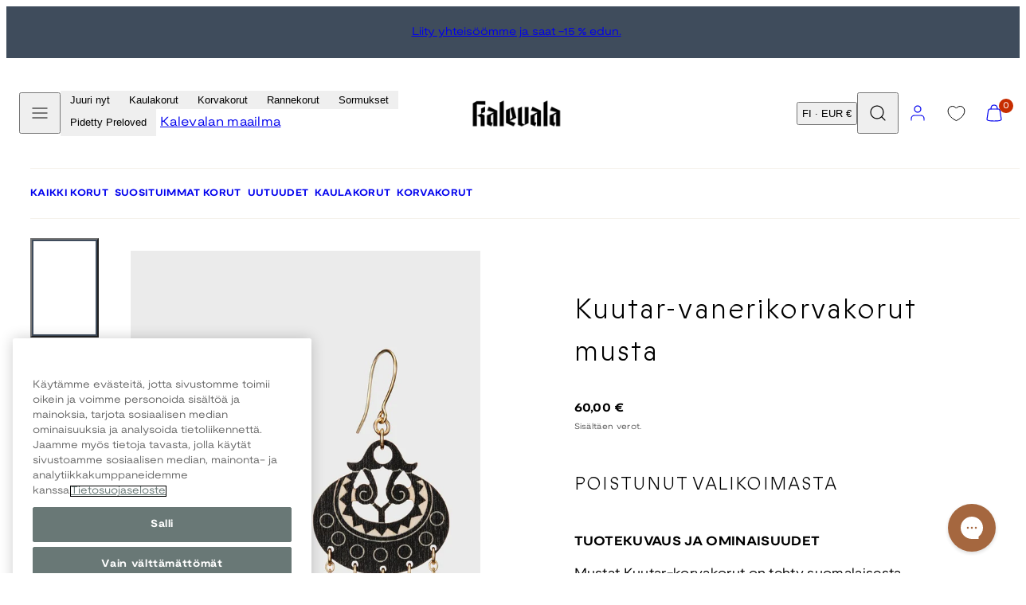

--- FILE ---
content_type: text/css
request_url: https://www.kalevala.fi/cdn/shop/t/298/assets/critical.css?v=148011103291234101261765545629
body_size: 6841
content:
html,body{min-height:100vh;width:100%}html{scroll-behavior:smooth}html.sticky-header-initialized{scroll-padding-top:var(--sticky-header-margin-top)}body{display:flex;flex-direction:column;scroll-padding-top:var(--sticky-header-margin-top)}html:not(.template-password) main#MainContent{flex-grow:1}.overflow-hidden{overflow:hidden}.container{display:grid;grid-template-columns:1fr min(var(--ideal-width),calc(100% - (var(--container-margin) * 2))) 1fr;grid-column-gap:var(--container-margin)}.container>*{grid-column:2}.container.full-width{grid-template-columns:1fr calc(100% - (var(--container-margin) * 2)) 1fr}.container.edge-to-edge>*{grid-column:1/-1}@media only screen and (max-width: 767px){.container.sm-down-edge-to-edge>*{grid-column:1/-1}.sm-down-edge-to-edge .section-header{padding-left:var(--container-margin);padding-right:var(--container-margin)}}@media only screen and (max-width: 1023px){.container.md-down-edge-to-edge>*{grid-column:1/-1}}@media only screen and (min-width: 768px){.container.sm-edge-to-edge>*{grid-column:1/-1}}.flex{display:flex;flex-wrap:wrap}.vertical{flex-direction:column!important}.horizontal{flex-direction:row!important}.center-center{align-items:center;justify-content:center}.space-between{justify-content:space-between!important}.gap-gutter{gap:var(--gutter)}.gap-half-gutter{gap:calc(var(--gutter)/2)}.flex-grow-1{flex-grow:1}.flex-grow-2{flex-grow:2}.flex-grow-3{flex-grow:3}@media only screen and (min-width: 768px){.sm-vertical{flex-direction:column!important}.sm-horizontal{flex-direction:row!important}}.text-align-left{text-align:left}.text-align-center,.text-center{text-align:center}.text-align-right{text-align:right}.horizontal-left,.text-align-left .flex,.text-align-left .btn-group{justify-content:flex-start}.horizontal-center,.text-align-center .flex,.text-align-center .btn-group{justify-content:center}.horizontal-right,.text-align-right .flex,.text-align-right .btn-group{justify-content:flex-end}.view-all-link{font-size:1rem;text-transform:uppercase;letter-spacing:.5rem}.vertical-top{align-items:flex-start}.vertical-center{align-items:center}.vertical-bottom{align-items:flex-end}@media only screen and (min-width: 768px){.sm-text-align-left{text-align:left}.sm-text-align-center{text-align:center}.sm-text-align-right{text-align:right}.sm-horizontal-left,.sm-text-align-left .flex,.sm-text-align-left .btn-group{justify-content:flex-start}.sm-horizontal-center,.sm-text-align-center .flex,.sm-text-align-center .btn-group{justify-content:center}.sm-horizontal-right,.sm-text-align-right .flex,.sm-text-align-right .btn-group{justify-content:flex-end}.sm-vertical-top{align-items:flex-start}.sm-vertical-center{align-items:center}.sm-vertical-bottom{align-items:flex-end}}@media only screen and (min-width: 1024px){.md-text-align-left{text-align:left}.md-text-align-center{text-align:center}.md-text-align-right{text-align:right}.md-horizontal-left,.md-text-align-left .flex,.md-text-align-left .btn-group{justify-content:flex-start}.md-horizontal-center,.md-text-align-center .flex,.md-text-align-center .btn-group{justify-content:center}.md-horizontal-right,.md-text-align-right .flex,.md-text-align-right .btn-group{justify-content:flex-end}.md-vertical-top{align-items:flex-start}.md-vertical-center{align-items:center}.md-vertical-bottom{align-items:flex-end}}.natural>*{height:auto;display:block}.portrait>*,.portrait_alt>*,.landscape>*,.landscape_alt>*,.square>*,.portrait>* video,.portrait_alt>* video,.landscape>* video,.landscape_alt>* video,.square>* video{display:block;max-width:100%;position:absolute;top:0;left:0;height:100%;width:100%;object-fit:cover;object-position:center center}.media.cover>*{object-fit:cover}.contain.portrait>*,.contain.portrait_alt>*,.contain.landscape>*,.landscape_alt>*,.contain.square>*{object-fit:contain}.natural model-viewer{min-height:50vh}.portrait,.aspect-ratio--portrait{aspect-ratio:2 / 3}.portrait_alt,.aspect-ratio--portrait_alt{aspect-ratio:3 / 4}.landscape,.aspect-ratio--landscape{aspect-ratio:4 / 3}.landscape_alt,.aspect-ratio--landscape_alt{aspect-ratio:16 / 9}.square,.aspect-ratio--square{aspect-ratio:1 / 1}@supports not (aspect-ratio: 16 / 9){.portrait{padding-top:150%;height:0}.portrait_alt{padding-top:calc(4 / 3 * 100%);height:0}.landscape{padding-top:75%;height:0}.landscape_alt{padding-top:56.25%;height:0}.square{padding-top:100%;height:0}}.media img,.media video{display:block;width:100%}.media,figure{display:block;position:relative;overflow:hidden;max-width:100%}.media--empty{background-color:var(--placeholder-bg);opacity:.35}.placeholder-svg{opacity:.65;width:100%;height:100%}.pulse{animation:pulse 2s cubic-bezier(.4,0,.6,1) infinite;background-color:var(--placeholder-bg)}@keyframes pulse{0%,to{opacity:1}50%{opacity:.5}}model-viewer,product-model{display:block;width:100%;height:100%}.m-auto{margin:auto}.m-page{margin-left:var(--container-margin);margin-right:var(--container-margin)}.ml-page{margin-left:var(--container-margin)}.mr-page{margin-right:var(--container-margin)}.m-gutter{margin:var(--gutter)}.m-0{margin:0}.m-4{margin:4px}.m-8{margin:8px}.m-12{margin:12px}.m-16{margin:16px}.m-24{margin:24px}.m-32{margin:32px}.m-40{margin:40px}.m-48{margin:48px}.m-56{margin:56px}.m-64{margin:64px}.m-72{margin:72px}.m-80{margin:80px}.m{margin:var(--m)}.mb-gutter{margin-bottom:var(--gutter)}.mb-0{margin-bottom:0}.mb-4{margin-bottom:4px}.mb-8{margin-bottom:8px}.mb-12{margin-bottom:12px}.mb-16{margin-bottom:16px}.mb-24{margin-bottom:24px}.mb-32{margin-bottom:32px}.mb-40{margin-bottom:40px}.mb-48{margin-bottom:48px}.mb-56{margin-bottom:56px}.mb-64{margin-bottom:64px}.mb-72{margin-bottom:72px}.mb-80{margin-bottom:80px}.mb{margin-bottom:var(--mb)}.mt-gutter{margin-top:var(--gutter)}.mt-0{margin-top:0}.mt-4{margin-top:4px}.mt-8{margin-top:8px}.mt-12{margin-top:12px}.mt-16{margin-top:16px}.mt-24{margin-top:24px}.mt-32{margin-top:32px}.mt-40{margin-top:40px}.mt-48{margin-top:48px}.mt-56{margin-top:56px}.mt-64{margin-top:64px}.mt-72{margin-top:72px}.mt-80{margin-top:80px}.mt{margin-top:var(--mt)}.ml-gutter{margin-left:var(--gutter)}.ml-0{margin-left:0}.ml-4{margin-left:4px}.ml-8{margin-left:8px}.ml-12{margin-left:12px}.ml-16{margin-left:16px}.ml-24{margin-left:24px}.ml-32{margin-left:32px}.ml-40{margin-left:40px}.ml-48{margin-left:48px}.ml-56{margin-left:56px}.ml-64{margin-left:64px}.ml-72{margin-left:72px}.ml-80{margin-left:80px}.ml{margin-left:var(--ml)}.mr-gutter{margin-right:var(--gutter)}.mr-0{margin-right:0}.mr-4{margin-right:4px}.mr-8{margin-right:8px}.mr-12{margin-right:12px}.mr-16{margin-right:16px}.mr-24{margin-right:24px}.mr-32{margin-right:32px}.mr-40{margin-right:40px}.mr-48{margin-right:48px}.mr-56{margin-right:56px}.mr-64{margin-right:64px}.mr-72{margin-right:72px}.mr-80{margin-right:80px}.mr{margin-right:var(--mr)}@media only screen and (min-width: 768px){.sm-m-page{margin-left:var(--container-margin);margin-right:var(--container-margin)}.sm-ml-page{margin-left:var(--container-margin)}.sm-mr-page{margin-right:var(--container-margin)}.sm-m-gutter{margin:var(--gutter)}.sm-m-0{margin:0}.sm-m-4{margin:4px}.sm-m-8{margin:8px}.sm-m-12{margin:12px}.sm-m-16{margin:16px}.sm-m-24{margin:24px}.sm-m-32{margin:32px}.sm-m-40{margin:40px}.sm-m-48{margin:48px}.sm-m-56{margin:56px}.sm-m-48{margin:64px}.sm-m-72{margin:72px}.sm-m-80{margin:80px}.sm-m{margin:var(--sm-m)}.sm-mb-gutter{margin-bottom:var(--gutter)}.sm-mb-0{margin-bottom:0}.sm-mb-4{margin-bottom:4px}.sm-mb-8{margin-bottom:8px}.sm-mb-12{margin-bottom:12px}.sm-mb-16{margin-bottom:16px}.sm-mb-24{margin-bottom:24px}.sm-mb-32{margin-bottom:32px}.sm-mb-40{margin-bottom:40px}.sm-mb-48{margin-bottom:48px}.sm-mb-56{margin-bottom:56px}.sm-mb-64{margin-bottom:64px}.sm-mb-72{margin-bottom:72px}.sm-mb-80{margin-bottom:80px}.sm-mb{margin-bottom:var(--sm-mb)}.sm-mt-gutter{margin-top:var(--gutter)}.sm-mt-0{margin-top:0}.sm-mt-4{margin-top:4px}.sm-mt-8{margin-top:8px}.sm-mt-12{margin-top:12px}.sm-mt-16{margin-top:16px}.sm-mt-24{margin-top:24px}.sm-mt-32{margin-top:32px}.sm-mt-40{margin-top:40px}.sm-mt-48{margin-top:48px}.sm-mt-56{margin-top:56px}.sm-mt-64{margin-top:64px}.sm-mt-72{margin-top:72px}.sm-mt-80{margin-top:80px}.sm-mt{margin-top:var(--sm-mt)}.sm-ml-gutter{margin-left:var(--gutter)}.sm-ml-0{margin-left:0}.sm-ml-4{margin-left:4px}.sm-ml-8{margin-left:8px}.sm-ml-12{margin-left:12px}.sm-ml-16{margin-left:16px}.sm-ml-24{margin-left:24px}.sm-ml-32{margin-left:32px}.sm-ml-40{margin-left:40px}.sm-ml-48{margin-left:48px}.sm-ml-56{margin-left:56px}.sm-ml-64{margin-left:64px}.sm-ml-72{margin-left:72px}.sm-ml-80{margin-left:80px}.sm-ml{margin-left:var(--sm-ml)}.sm-mr-gutter{margin-right:var(--gutter)}.sm-mr-0{margin-right:0}.sm-mr-4{margin-right:4px}.sm-mr-8{margin-right:8px}.sm-mr-12{margin-right:12px}.sm-mr-16{margin-right:16px}.sm-mr-24{margin-right:24px}.sm-mr-32{margin-right:32px}.sm-mr-40{margin-right:40px}.sm-mr-48{margin-right:48px}.sm-mr-56{margin-right:56px}.sm-mr-64{margin-right:64px}.sm-mr-72{margin-right:72px}.sm-mr-80{margin-right:80px}.sm-mr{margin-right:var(--sm-mr)}}.p-page{padding-left:var(--container-margin);padding-right:var(--container-margin)}.pl-page{padding-left:var(--container-margin)}.pr-page{padding-right:var(--container-margin)}.p-gutter{padding:var(--gutter)}.p-0{padding:0}.p-4{padding:4px}.p-8{padding:8px}.p-12{padding:12px}.p-16{padding:16px}.p-20{padding:20px}.p-24{padding:24px}.p-28{padding:28px}.p-32{padding:32px}.p-36{padding:36px}.p-40{padding:40px}.p-48{padding:48px}.p-56{padding:56px}.p-64{padding:64px}.p-72{padding:72px}.p-80{padding:80px}.p{padding:var(--p)!important}.pb-gutter{padding-bottom:var(--gutter)}.pb-0{padding-bottom:0}.pb-4{padding-bottom:4px}.pb-8{padding-bottom:8px}.pb-12{padding-bottom:12px}.pb-16{padding-bottom:16px}.pb-24{padding-bottom:24px}.pb-32{padding-bottom:32px}.pb-40{padding-bottom:40px}.pb-48{padding-bottom:48px}.pb-56{padding-bottom:56px}.pb-64{padding-bottom:64px}.pb-72{padding-bottom:72px}.pb-80{padding-bottom:80px}.pb{padding-bottom:var(--pb)!important}.pt-gutter{padding-top:var(--gutter)}.pt-0{padding-top:0}.pt-4{padding-top:4px}.pt-8{padding-top:8px}.pt-12{padding-top:12px}.pt-16{padding-top:16px}.pt-24{padding-top:24px}.pt-32{padding-top:32px}.pt-40{padding-top:40px}.pt-48{padding-top:48px}.pt-56{padding-top:56px}.pt-64{padding-top:64px}.pt-72{padding-top:72px}.pt-80{padding-top:80px}.pt{padding-top:var(--pt)!important}.pl-gutter{padding-left:var(--gutter)}.pl-0{padding-left:0}.pl-4{padding-left:4px}.pl-8{padding-left:8px}.pl-12{padding-left:12px}.pl-16{padding-left:16px}.pl-24{padding-left:24px}.pl-32{padding-left:32px}.pl-40{padding-left:40px}.pl-48{padding-left:48px}.pl-56{padding-left:56px}.pl-64{padding-left:64px}.pl-72{padding-left:72px}.pl-80{padding-left:80px}.pl{padding-left:var(--pl)!important}.pr-gutter{padding-right:var(--gutter)}.pr-0{padding-right:0}.pr-4{padding-right:4px}.pr-8{padding-right:8px}.pr-12{padding-right:12px}.pr-16{padding-right:16px}.pr-24{padding-right:24px}.pr-32{padding-right:32px}.pr-40{padding-right:40px}.pr-48{padding-right:48px}.pr-56{padding-right:56px}.pr-64{padding-right:64px}.pr-72{padding-right:72px}.pr-80{padding-right:80px}.pr{padding-right:var(--pr)!important}@media only screen and (min-width: 768px){.sm-p-page{padding-left:var(--container-margin);padding-right:var(--container-margin)}.sm-pl-page{padding-left:var(--container-margin)}.sm-pr-page{padding-right:var(--container-margin)}.sm-p-gutter{padding:var(--gutter)}.sm-p-0{padding:0}.sm-p-4{padding:4px}.sm-p-8{padding:8px}.sm-p-12{padding:12px}.sm-p-16{padding:16px}.sm-p-24{padding:24px}.sm-p-32{padding:32px}.sm-p-40{padding:40px}.sm-p-48{padding:48px}.sm-p-56{padding:56px}.sm-p-64{padding:64px}.sm-p-72{padding:72px}.sm-p-80{padding:80px}.sm-p{padding:var(--sm-p)!important}.sm-pb-gutter{padding-bottom:var(--gutter)}.sm-pb-0{padding-bottom:0}.sm-pb-4{padding-bottom:4px}.sm-pb-8{padding-bottom:8px}.sm-pb-12{padding-bottom:12px}.sm-pb-16{padding-bottom:16px}.sm-pb-24{padding-bottom:24px}.sm-pb-32{padding-bottom:32px}.sm-pb-40{padding-bottom:40px}.sm-pb-48{padding-bottom:48px}.sm-pb-56{padding-bottom:56px}.sm-pb-64{padding-bottom:64px}.sm-pb-72{padding-bottom:72px}.sm-pb-80{padding-bottom:80px}.sm-pb{padding-bottom:var(--sm-pb)!important}.sm-pt-gutter{padding-top:var(--gutter)}.sm-pt-0{padding-top:0}.sm-pt-4{padding-top:4px}.sm-pt-8{padding-top:8px}.sm-pt-12{padding-top:12px}.sm-pt-16{padding-top:16px}.sm-pt-24{padding-top:24px}.sm-pt-32{padding-top:32px}.sm-pt-40{padding-top:40px}.sm-pt-48{padding-top:48px}.sm-pt-56{padding-top:56px}.sm-pt-64{padding-top:64px}.sm-pt-72{padding-top:72px}.sm-pt-80{padding-top:80px}.sm-pt{padding-top:var(--sm-pt)!important}.sm-pl-gutter{padding-left:var(--gutter)}.sm-pl-0{padding-left:0}.sm-pl-4{padding-left:4px}.sm-pl-8{padding-left:8px}.sm-pl-12{padding-left:12px}.sm-pl-16{padding-left:16px}.sm-pl-24{padding-left:24px}.sm-pl-32{padding-left:32px}.sm-pl-40{padding-left:40px}.sm-pl-48{padding-left:48px}.sm-pl-56{padding-left:56px}.sm-pl-64{padding-left:64px}.sm-pl-72{padding-left:72px}.sm-pl-80{padding-left:80px}.sm-pl{padding-left:var(--sm-pl)!important}.sm-pr-gutter{padding-right:var(--gutter)}.sm-pr-0{padding-right:0}.sm-pr-4{padding-right:4px}.sm-pr-8{padding-right:8px}.sm-pr-12{padding-right:12px}.sm-pr-16{padding-right:16px}.sm-pr-24{padding-right:24px}.sm-pr-32{padding-right:32px}.sm-pr-40{padding-right:40px}.sm-pr-48{padding-right:48px}.sm-pr-56{padding-right:56px}.sm-pr-64{padding-right:64px}.sm-pr-72{padding-right:72px}.sm-pr-80{padding-right:80px}.sm-pr{padding-right:var(--sm-pr)!important}}@media only screen and (max-width: 767px){.sm-down-p-page{padding-left:var(--container-margin);padding-right:var(--container-margin)}}header.header{width:100%;--padding-vertical: 4px;--padding-horizontal: 8px;--gap: 0}header.header *:is(.header-main-menu-link,summary,.header-shortlink){font-size:var(--font-site-header-size);font-family:var(--font-site-header-family);font-style:var(--font-site-header-style);font-weight:var(--font-site-header-weight);text-transform:var(--font-site-header-text-transform);letter-spacing:var(--font-site-header-letter-spacing)}header.header--shadow:not(.overlay),.sticky-header-show header.header--shadow{box-shadow:0 0 20px #0000001a}header.header.overlay{position:absolute}html.sticky-header-initialized .site-header{position:sticky;top:0;z-index:4}html.sticky-header-initialized header.header:not([data-sticky-behavior=none]){width:100%;transform:unset;transition:all .2s linear}html.sticky-header-initialized.sticky-header-hide header.header{transform:translateY(calc(-100% - 20px))}html.sticky-header-initialized.sticky-header-hide .site-header{pointer-events:none}html:not(.sticky-header-show) header.header.overlay{width:100%;z-index:4;background-color:transparent}header .header-content{display:flex;flex-direction:row;justify-content:space-between;align-items:center;gap:var(--gap);padding:var(--padding-vertical) var(--padding-horizontal)}html:not(.sticky-header-show) header.header.overlay.use-background{color:var(--color-background)}html:not(.sticky-header-show) header.header.overlay.use-foreground{color:var(--color-foreground)}.header-logo{display:block}.site-logo.--text{white-space:nowrap}.site-logo:not(.--text){display:grid;height:auto;place-content:center;width:var(--logo-width);min-width:var(--logo-width)}html.sticky-header-show .header-logo.--alt-on-overlay .site-logo.--alt,html:not(.sticky-header-show) .header-logo.--alt-on-overlay .site-logo.--default{display:none}html:not(.sticky-header-show) .header-logo.--alt-on-overlay .site-logo.--alt{display:grid}.header-item{display:flex;flex-direction:row;align-items:center;gap:var(--gap)}.header-item.--left{flex:1 1 0%}.header-item.--right{flex:1 1 0%;justify-content:flex-end}.logo-left__menu-left .header-shortlinks{order:2}.logo-left__menu-left .header-item.--right{flex-grow:0}.header-item__link{--padding: 24px;padding:calc(var(--padding) / 2);display:grid;place-content:center;cursor:pointer;position:relative}.header-item__link-icon{display:grid;place-content:center}[data-use-icons=true] .header-item__link .cart-blip{display:grid;position:absolute;top:6px;right:0;width:18px;height:18px;color:var(--cart-dot-foreground);background-color:var(--cart-dot-background);border-radius:50%;place-content:center;font-size:12px;pointer-events:none;letter-spacing:0}.country-flag{border-radius:50%;width:24px;min-width:24px;height:24px;min-height:24px;object-fit:cover;box-shadow:0 0 0 var(--icon-stroke-px)}@media only screen and (max-width: 1023px){[data-use-icons=false] .header-item__link .cart-blip{display:grid;position:absolute;top:6px;right:0;width:18px;height:18px;color:var(--cart-dot-foreground);background-color:var(--cart-dot-background);border-radius:50%;place-content:center;font-size:12px;pointer-events:none}}@media only screen and (min-width: 1024px){[data-use-icons=false] .header-item__link .cart-blip{display:flex}[data-use-icons=false] .header-item__link.has-blip-visible{display:flex;flex-direction:row;align-items:center;gap:.4rem}[data-use-icons=false] .header-item__link.has-blip-visible .cart-blip:before{content:"("}[data-use-icons=false] .header-item__link.has-blip-visible .cart-blip:after{content:")"}}header.header[data-use-icons=true] .header-item__link.has-blip-visible .header-item__link-icon{clip-path:url(#circle-substract)}.header-shortlinks{display:none}@media only screen and (min-width: 1024px){.header-shortlinks{display:flex;flex-direction:row;flex-wrap:wrap;gap:var(--gap)}}.header-shortlink{--padding: 8px 12px;cursor:pointer;padding:var(--padding)}.header-main-menu-link{border-top:none;gap:0}@media only screen and (max-width: 767px){.logo-left__menu-center .header-item.--right{flex-grow:0}[class*=logo-left] .header-item.--left{justify-content:flex-end}[class*=logo-left] .header-item.--left .header-logo{margin-right:auto}[class*=logo-left] .header-item.--left .search-button{order:2}}@media only screen and (min-width: 768px){header.header{--padding-vertical: 8px;--padding-horizontal: 0px;--gap: 8px}header.header.edge-to-edge{--padding-horizontal: 16px}.site-logo:not(.--text){width:var(--sm-logo-width);min-width:var(--sm-logo-width)}}@media only screen and (min-width: 1024px){.header-main-menu{display:flex;flex-direction:row;flex-wrap:wrap}.header-main-menu.position--center,.header-main-menu.position--below{justify-content:center}}.header-main-menu-link{display:flex;align-items:center;justify-content:center;cursor:pointer;padding:4px 12px;border:0;font-weight:inherit;gap:2px}.header-main-menu-link.--with-submenu svg{margin-right:-6px}.header-dropdown.--single{position:relative}.header-dropdown .sub-menu,.header-dropdown .menu-divider{order:2}.header-dropdown .sub-menu-content{position:absolute;background-color:var(--color-background);display:grid}.header-dropdown .sub-menu-content.--single{position:absolute;padding:2rem 4rem 4rem;width:360px;left:calc(-4rem + 12px);top:calc(var(--header-height) / 2 + 50% - 1px);box-shadow:0 12px 10px 2px #00000040;z-index:2}.logo-center__menu-center .header-dropdown .sub-menu-content.--single{top:100%}.header-dropdown .sub-menu-content.--full{width:100%;top:100%;left:0;padding:2rem 0 4rem}.header-dropdown .sub-menu-content.--full:after{content:"";position:absolute;bottom:0;width:100%;height:4rem;box-shadow:0 0 80px #0006;z-index:-1}.sub-sub-menu{display:flex;flex-direction:column}.sub-menu-link,.sub-sub-menu-link{display:block}.header-dropdown .menu-content-divider{grid-column:1 / -1}.header-dropdown .menu-banner{order:1}.header-dropdown .menu-banner.--after{order:3}.sub-menu-content.--single .menu-banner.--after{margin-top:1.2rem}.sub-menu-content.--single .menu-banner.--before{margin-bottom:1.2rem}header.desktop-dropdown:hover,header.header.sub-menu-open{background-color:var(--color-background)!important;color:var(--color-foreground)!important}header.desktop-dropdown:hover .site-logo.--default,header.header.sub-menu-open .site-logo.--default{display:grid!important}header.desktop-dropdown:hover .site-logo.--alt,header.header.sub-menu-open .site-logo.--alt{display:none!important}@media (hover: hover) and (pointer: fine){header.desktop-dropdown .header-main-menu-link{position:relative}header.desktop-dropdown .header-main-menu-link:after{content:"";position:absolute;height:1px;bottom:0;width:0;background:var(--color-foreground);justify-self:center;transition:width .2s ease-in-out}header.desktop-dropdown .header-main-menu-link:hover:after{width:calc(100% - 24px)}}.drawer-menu__item,.drawer-submenu__item,.drawer-subsubmenu__item{display:block}.drawer-menu__item:not(.--drilldown),.drawer-submenu__item,.drawer-menu__item.--drilldown .drawer-menu__item-label{padding:calc(var(--drawer-padding) * .4) calc(var(--drawer-padding)*1.2);font-size:max(var(--font-navigation-size))}.drawer-subsubmenu__item,.sub-sub-menu-link{padding:calc(var(--drawer-padding) * .3) calc(var(--drawer-padding)*1.2);font-size:max(calc(var(--font-navigation-size)*.8))}.drawer-subsubmenu__item:before,.sub-sub-menu-link:before{content:"\2022";margin-right:8px}.drawer-subsubmenu__item+.drawer-submenu__item{margin-top:calc(var(--drawer-padding, 1rem) * .8)}.drawer-menu__item-label{transition:all .3s}.drawer-submenu__item.localization-link{display:flex;align-items:center;justify-content:flex-start;gap:12px}.drawer-menu .country-flag{box-shadow:0 0 0 var(--icon-stroke-px) var(--color-foreground)}.btn,.shopify-payment-button__button--unbranded,.shopify-payment-button__more-options,.rte button,.rte input:where([type=button],[type=reset],[type=submit]){overflow:hidden;border-radius:var(--button-border-radius);padding:var(--button-padding);cursor:pointer;text-align:center;border:solid 1px;position:relative;color:var(--color-button-foreground);background-color:var(--color-button-background);border-color:transparent;display:inline-flex;justify-content:center;align-items:center;line-height:inherit;font-family:var(--font-button-family);font-style:var(--font-button-style);font-weight:var(--font-button-weight);font-size:var(--font-button-size);letter-spacing:var(--font-button-letter-spacing);text-transform:var(--font-button-text-transform);transition:all .16s ease-in-out}.shopify-payment-button__button--unbranded,.shopify-payment-button__more-options{border-radius:var(--button-border-radius)!important;padding:.6rem 1.6rem!important;cursor:pointer!important;text-align:center!important;border:solid 1px!important;position:relative!important;color:var(--color-button-foreground)!important;background-color:var(--color-button-background)!important;border-color:transparent!important;display:inline-flex!important;line-height:inherit!important;font-family:var(--font-button-family)!important;font-weight:var(--font-button-weight)!important;font-size:var(--font-button-size)!important;letter-spacing:var(--font-button-letter-spacing)!important;text-transform:var(--font-button-text-transform)!important}.btn:disabled,.btn.disabled,.shopify-payment-button__button[disabled]{opacity:.65!important;cursor:not-allowed!important}.btn--round{padding:var(--button-round-padding)!important}.btn--full{width:100%}.btn--with-icon{display:inline-flex!important;align-items:center;gap:.6rem}:is(.btn--primary,.shopify-payment-button__button--unbranded):not([disabled]):not(.disabled):hover{box-shadow:0 0 0 3px var(--color-button-background),0 0 0 6px var(--color-button-foreground),0 2px 4px 6px #00000040;z-index:1}.btn--secondary{color:var(--color-outlines)!important;background-color:transparent!important;border-color:var(--color-outlines)!important}.btn--secondary:not([disabled]):not(.disabled):hover{box-shadow:0 0 0 3px var(--color-outlines)}.btn--link,.shopify-payment-button__more-options{color:var(--color-outlines)!important;background-color:transparent!important;border-color:transparent!important;padding-left:0!important;padding-right:0!important}.btn--accordion-title{text-align:left!important;display:flex!important;justify-content:space-between!important;text-decoration:none!important;align-items:center}.btn-group{display:flex;flex-wrap:wrap;gap:16px}.btn-group .btn{width:100%}.btn-group.width-auto .btn{width:revert}@media only screen and (max-width: 767px){.sm-down-btn--full{width:100%}.btn-group.sm-down-width-auto .btn{width:revert}}@media only screen and (min-width: 768px){.btn-group.sm-width-auto .btn{width:revert}.sm-btn--full{width:100%}}.with-button-count{gap:12px;overflow:visible;justify-content:space-between;padding-left:1.2em;padding-right:1.2em}.button-count{background:var(--color-button-foreground);border-radius:var(--button-border-radius);color:var(--color-button-background);padding:2px 8px;text-transform:none}.page-overlay{position:fixed;top:0;right:0;bottom:0;left:0;opacity:0;transition:all .3s ease-in-out}.drawer .page-overlay{background-color:rgb(var(--color-overlay-rgb) / var(--drawers-overlay-alpha));-webkit-backdrop-filter:blur(var(--drawers-overlay-blur));backdrop-filter:blur(var(--drawers-overlay-blur))}.modal .page-overlay{background-color:rgb(var(--color-overlay-rgb) / var(--modals-overlay-alpha));-webkit-backdrop-filter:blur(var(--modals-overlay-blur));backdrop-filter:blur(var(--modals-overlay-blur))}.video-section{width:100%}.video--16-9{aspect-ratio:16 / 9;width:100%;height:auto}.font-body{font-family:var(--font-body-family);font-style:var(--font-body-style);font-weight:var(--font-body-weight);letter-spacing:var(--font-body-letter-spacing)}.font-heading{font-family:var(--font-heading-family);font-style:var(--font-heading-style);font-weight:var(--font-heading-weight);letter-spacing:var(--font-heading-letter-spacing)}.color-text{color:var(--color-foreground)!important}.hide{display:none!important;visibility:hidden!important}@media only screen and (min-width: 768px){.small-up--hide,.sm-hide{display:none!important}}@media only screen and (max-width: 767px){.small--hide,.sm-down-hide{display:none!important;visibility:hidden!important}}@media only screen and (max-width: 1023px){.medium-down--hide,.md-down-hide{display:none!important;visibility:hidden!important}}@media only screen and (min-width: 1024px){.medium-up--hide,.md-hide{display:none!important;visibility:hidden!important}}@media only screen and (min-width: 768px) and (max-width: 1023){.small-to-medium--hide,.sm-to-md-hide{display:none!important}}.checkbox{--chkbg: var(--color-background);--chkfg: var(--color-foreground);flex-shrink:0;height:18px;width:18px;cursor:pointer;-webkit-appearance:none;appearance:none;border-width:1px;border-radius:min(3px,var(--button-border-radius));border-style:solid}.checkbox:disabled{cursor:not-allowed;opacity:.2}.checkbox:checked,.checkbox[checked=true]{background-color:var(--chkfg);border-color:var(--chkfg);box-shadow:inset 0 0 0 3px var(--chkbg);background-repeat:no-repeat}.rte{max-width:65ch;font-family:var(--font-body-family);font-style:var(--font-body-style);font-weight:var(--font-body-weight);text-transform:var(--font-body-text-transform);letter-spacing:var(--font-body-letter-spacing)}.rte--wide{max-width:100ch}.rte--no-max{max-width:none}.rte>*{margin-bottom:1.2rem}.rte p{margin-bottom:3.2rem}.rte>*:last-child,.rte .metafield-rich_text_field>*:last-child{margin-bottom:0}.rte hr{border-top:1px solid var(--color-borders);margin:calc(1.6rem * var(--font-body-line-height)) 0}.rte abbr[title],.rte acronym[title]{text-decoration:underline dotted}.rte del{text-decoration:line-through}.rte blockquote{position:relative;margin-inline-start:3.2rem;margin-inline-end:3.2rem;border-left:3px solid var(--color-borders);padding-left:1.6rem}.rte cite,.rte address{font-style:italic}.rte th{font-weight:700}.rte th,.rte td{border:1px solid var(--color-borders);padding:8px}.rte pre{font-family:monospace;white-space:pre}.rte code,.rte kbd{font-family:monospace;background-color:#f6f7f9;color:#080e1f;padding:2px 4px;border-radius:4px}.rte label{display:block}.rte input:where(:not([type=file],[type=checkbox],[type=radio],[type=button],[type=reset],[type=submit])),.rte textarea{padding:.125rem .25rem;border:1px solid #666;background:#f5f5f5;color:#111}.rte input[type=color]{width:50px;height:30px}.rte input:where([type=checkbox],[type=radio]),.rte fieldset,.rte legend,.rte select{all:revert}.text-center .rte,.text-align-center .rte{margin-inline:auto}.rte a:not(.btn),.link,.btn--link,.product-block__text a{text-decoration:underline;text-underline-offset:3px;cursor:pointer;color:var(--color-outlines)}.rte ol{list-style-type:decimal;margin-left:24px}.rte ul{list-style-type:disc;margin-left:24px}summary{cursor:pointer;list-style:none}summary::marker,summary::-webkit-details-marker{display:none}summary,.summary-title{border-top:1px solid var(--color-borders);font-weight:700;display:flex;align-items:center;justify-content:space-between;gap:12px;padding:.8em 0}:is(summary,.summary-title) svg{flex-basis:18px}details svg{transition:transform .3s ease-in-out}details[open] svg[class*=feather-chevron]{transform:rotate(180deg)}details .content{padding-top:calc(var(--gutter) * .3);padding-bottom:var(--gutter)}quantity-input,.quantity{--height: 44px;--width: 180px;display:flex;align-items:center;justify-content:space-between;border:solid 1px var(--color-borders);position:relative;width:var(--width);border-radius:var(--button-border-radius)}quantity-input.small,.quantity.small{--height: 32px;--width: 96px}.quantity__button{display:grid;place-content:center;min-width:var(--height);min-height:var(--height);flex-shrink:0;cursor:pointer}.quantity__button svg{pointer-events:none;width:1.8rem;height:1.8rem}quantity-input.small svg,.quantity.small svg{width:1.6rem;height:1.6rem}.quantity__input{text-align:center;width:100%;padding:6px 0;-webkit-appearance:none;appearance:none;-moz-appearance:textfield}.quantity__input::-webkit-outer-spin-button,.quantity__input::-webkit-inner-spin-button{-webkit-appearance:none;appearance:none}@media only screen and (max-width: 767px){quantity-input:not(.force-icons).small{width:60px}quantity-input:not(.force-icons).small .quantity__button{display:none}}.field{--duration-short: .3s;--padding: 1.5rem;--line-height: 1.6;--height: 5.8rem;--font-size: 1.6rem;position:relative;width:100%;display:flex;transition:box-shadow var(--duration-short) ease;color:var(--input-foreground)}.field--with-error{flex-wrap:wrap}.field__input,.customer select{font-size:var(--font-size);letter-spacing:var(--input-letter-spacing);flex-grow:1;text-align:left;padding:var(--padding);margin:var(--input-border-width);transition:box-shadow var(--duration-short) ease;background-color:var(--input-background);box-shadow:var(--input-box-shadow);color:var(--input-foreground);line-height:var(--line-height);min-height:var(--height);border:1px solid #000;border-radius:0}.field__label{font-size:var(--font-size);margin-bottom:0;pointer-events:none;position:absolute;transition:top var(--duration-short) ease,font-size var(--duration-short) ease;color:var(--input-foreground);line-height:var(--line-height);left:calc(var(--input-border-width) + var(--padding))}.password-reveal{position:absolute;top:50%;transform:translateY(-50%);right:calc(var(--input-border-width) + var(--padding));cursor:pointer}.password-reveal button{display:flex;align-items:center;justify-content:center}.password-reveal .slash-bg{stroke:var(--input-background)}input[type=password]::-ms-reveal{display:none}@media only screen and (min-width: 768px){.is-safari .password-reveal{right:calc(var(--input-border-width) + var(--padding) * 3)}}input+.field__label{top:50%;transform:translateY(-50%)}textarea+.field__label{top:var(--gutter)}.field__input:focus~.field__label,.field__input:not(:placeholder-shown)~.field__label,.field__input:-webkit-autofill~.field__label,.field.select .field__label{font-size:1rem;top:calc(var(--input-border-width) + .8rem);opacity:.85;transform:translateY(0)}.field.select select,.customer select,.field__input:focus,.field__input:not(:placeholder-shown),.field__input:-webkit-autofill{padding:2rem 1.5rem 1rem;margin:var(--input-border-width)}.field__input::-webkit-search-cancel-button{display:none}.field__input::placeholder{opacity:0}.field__button{align-items:center;background-color:transparent;border:0;color:currentColor;cursor:pointer;display:flex;height:4.4rem;justify-content:center;overflow:hidden;padding:0;position:absolute;right:0;top:0;width:4.4rem}.field__button>svg{height:2.5rem;width:2.5rem}.field__input:-webkit-autofill~.field__button,.field__input:-webkit-autofill~.field__label{color:#000}.text-area{font-family:var(--font-body-family);font-style:var(--font-body-style);font-weight:var(--font-body-weight);min-height:10rem;resize:none}input[type=checkbox]:not(.swatch){display:inline-block;margin-right:.5rem}.product-form__input .swatch{--single-swatch-size: 28px;--single-swatch-padding: 2px;width:var(--single-swatch-size)!important;height:var(--single-swatch-size)!important;min-width:var(--single-swatch-size)!important;min-height:var(--single-swatch-size)!important;border-radius:50%!important;position:relative;padding:var(--single-swatch-padding)!important;background-color:var(--color-background)}.product-form__input .swatch .color{width:calc(100% - var(--single-swatch-padding) * 2);height:calc(100% - var(--single-swatch-padding) * 2);background-color:var(--color);object-fit:cover;border-radius:50%;position:absolute;inset:var(--single-swatch-padding)}.form,form{--spacing: 12px}:is(.form,form)>.field+.field{margin-top:var(--spacing)}:is(.form,form)>.field-group+.field-group{margin-top:var(--spacing)}:is(.form,form)>.field-group+.field{margin-top:var(--spacing)}:is(.form,form)>.field+.field-group{margin-top:var(--spacing)}:is(.form,form) .field-group{display:flex;gap:var(--spacing);flex-wrap:wrap;width:100%}@media only screen and (min-width: 768px){:is(.form,form) .field-group>.field:not(.field--full-width){flex-basis:calc(50% - calc(var(--spacing) / 2))}}.form__label{display:block;margin-bottom:.6rem}.form__message{align-items:center;display:flex;font-size:1.4rem;line-height:1;margin-top:1rem}.text-align-center .form__message,.text-center .form__message{align-self:center;justify-content:center}.text-align-right .form__message,.text-right .form__message{align-self:flex-end;justify-content:flex-end}.customer .field .form__message{font-size:1.4rem;text-align:left}.form__message .icon,.customer .form__message svg{flex-shrink:0;height:1.3rem;margin-right:.5rem;width:1.3rem}.customer .form__message svg{height:1.5rem;width:1.5rem;margin-right:1rem}.customer .field .form__message svg{align-self:start}.form-status{font-size:1.6rem}.form-status-list{padding:0;gap:1rem}.form-status-list li{list-style-position:inside}.form-status-list .link:first-letter{text-transform:capitalize}.text-area,.select{display:flex;position:relative;width:100%}.customer select+svg,.field.select select+svg{height:.6rem;pointer-events:none;position:absolute;top:calc(50% - .2rem);right:calc(var(--input-border-width) + 1.5rem)}.price{font-family:var(--font-body-family)}.price.price--unavailable{visibility:hidden}.price--sold-out .price__availability,.price__regular{display:block}.price__sale,.price__availability,.price--on-sale .price__regular,.price--on-sale .price__availability{display:none}.price--on-sale .price__sale{display:block}.price--on-sale .price__sale .price-item--regular{text-decoration:line-through;margin-right:12px}svg.feather{stroke-width:var(--icon-stroke)}a>.media img{transition:all .3s ease-in-out}a:hover>.media img,a:focus-visible>.media img{transform:scale(1.1)}.swatch{--swatch-size: 20px;display:inline-block;width:var(--swatch-size);height:var(--swatch-size);border-radius:50%;position:relative;border:1px solid;box-sizing:content-box}.swatch .color{--swatch-color-offset: 4px;background-color:var(--color);width:calc(100% - var(--swatch-color-offset));height:calc(100% - var(--swatch-color-offset));object-fit:cover;border-radius:50%;position:absolute;top:calc(var(--swatch-color-offset)/2);left:calc(var(--swatch-color-offset)/2)}.badges{display:flex;flex-wrap:wrap;justify-content:inherit;gap:1rem}.badge{color:var(--color-background);background:var(--color-foreground);font-family:var(--font-badge-family);font-style:var(--font-badge-style);font-weight:var(--font-badge-weight);font-size:var(--font-badge-size);text-transform:var(--font-badge-text-transform);letter-spacing:var(--font-badge-letter-spacing);border-radius:var(--badge-border-radius);display:inline-flex;align-items:center;justify-content:center;padding:.6rem 1.2rem;line-height:1}.link-list-heading{padding:8px 0}ul.link-list li a{display:inline-block;padding:4px 0}.link-icon{display:inline-block}.link-icon svg{display:block;width:100%;height:100%}.icon--round{background:var(--color-foreground);color:var(--color-background);width:2.4rem;height:2.4rem;padding:.4rem;border-radius:100px}.select-icon{pointer-events:none}.col-span{grid-column:span var(--col-span)}@media only screen and (min-width: 768px){.col-span{grid-column:span var(--sm-col-span)}}@media only screen and (min-width: 1024px){.col-span{grid-column:span var(--md-col-span)}}.br{border-radius:var(--br)}.br-img{border-radius:var(--br-img);overflow:hidden}@media only screen and (max-width: 767px){.sm-down-br-img{border-radius:var(--br-img)}}@media only screen and (min-width: 768px){.sm-br{border-radius:var(--sm-br)}.sm-br-img{border-radius:var(--br-img);overflow:hidden}}@media only screen and (min-width: 1024px){.md-br{border-radius:var(--md-br)}.md-br-img{border-radius:var(--br-img);overflow:hidden}}@media only screen and (max-width: 767px){.sm-down-scroll{overflow-x:scroll;flex-wrap:nowrap;scroll-snap-type:x mandatory;scroll-behavior:smooth}.sm-down-scroll>*{white-space:nowrap;flex:1 0 auto;scroll-snap-align:start}}.scrollbar--hide::-webkit-scrollbar{display:none;width:0;height:0}.grecaptcha-badge{z-index:50}.shopify-section{position:relative}footer.footer{z-index:0}.footer-social__link{display:grid;place-content:center;min-width:44px;min-height:44px}.footer-social__link svg.icon--fill{fill:var(--color-foreground);stroke-width:0}.footer-social__link svg:not(.icon--fill){stroke:var(--color-foreground)}details.footer-details .content{padding-top:0}.footer-image{max-width:100%;height:auto}.to-top-link{position:absolute;bottom:0;left:50%;padding:12px 12px 6px;transform:translate(-50%);border-radius:var(--button-border-radius) var(--button-border-radius) 0 0;transition:all .2s ease-in-out}.to-top-link:hover{padding-bottom:12px}@media only screen and (min-width: 768px){.footer-block__title{pointer-events:none;border-top:0}.footer-block__title svg{display:none}}@media only screen and (max-width: 767px){.footer-details{margin-bottom:calc(-1 * var(--gap))}}.breadcrumb{display:flex;flex-direction:row;flex-wrap:nowrap;align-items:center;font-weight:500;color:var(--color-foreground);max-width:100%;overflow:hidden}.text-align-center .breadcrumb{justify-content:center}.breadcrumb-item{white-space:nowrap}.breadcrumb li:not(:first-child):before{content:var(--divider-symbol);margin:0 10px}@media only screen and (max-width: 767px){.nav--breadcrumb{margin-left:calc(var(--container-margin) * -1);margin-right:calc(var(--container-margin) * -1)}.breadcrumb{overflow:scroll;padding:0 var(--container-margin)}}@media only screen and (min-width: 768px){.breadcrumb-item.active{overflow:hidden;text-overflow:ellipsis}}
/*# sourceMappingURL=/cdn/shop/t/298/assets/critical.css.map?v=148011103291234101261765545629 */


--- FILE ---
content_type: application/javascript; charset=utf-8
request_url: https://cdn-widgetsrepository.yotpo.com/v1/loader/6ComLKbIDpwtXM7VjbWj3JtDPv6ICLTUgBOT9kHA?languageCode=fi
body_size: 12546
content:

if (typeof (window) !== 'undefined' && window.performance && window.performance.mark) {
  window.performance.mark('yotpo:loader:loaded');
}
var yotpoWidgetsContainer = yotpoWidgetsContainer || { guids: {} };
(function(){
    var guid = "6ComLKbIDpwtXM7VjbWj3JtDPv6ICLTUgBOT9kHA";
    var loader = {
        loadDep: function (link, onLoad, strategy) {
            var script = document.createElement('script');
            script.onload = onLoad || function(){};
            script.src = link;
            if (strategy === 'defer') {
                script.defer = true;
            } else if (strategy === 'async') {
                script.async = true;
            }
            script.setAttribute("type", "text/javascript");
            script.setAttribute("charset", "utf-8");
            document.head.appendChild(script);
        },
        config: {
            data: {
                guid: guid
            },
            widgets: {
            
                "608465": {
                    instanceId: "608465",
                    instanceVersionId: "481792656",
                    templateAssetUrl: "https://cdn-widgetsrepository.yotpo.com/widget-assets/widget-reviews-star-ratings/app.v0.28.1-7469.js",
                    cssOverrideAssetUrl: "",
                    customizationCssUrl: "",
                    customizations: {
                      "add-review-enable": false,
                      "average-score-rating": "Arvosana {{average_score}}/5 yhteensä {{reviews_count}} arvostelusta",
                      "bottom-line-enable-category": false,
                      "bottom-line-enable-product": true,
                      "bottom-line-show-text": true,
                      "bottom-line-text": "Arvostelut",
                      "bottom-line-text-category": "{{reviews_count}} Arvostelut",
                      "bottom-line-text-product": "{{reviews_count}} Arvostelut",
                      "bottom_line_syndication_settings_text": "({{syndicated_reviews_count}} muilla kielillä)",
                      "bottom_line_syndication_settings_text-one-language-review": "(1 arvostelu toisella kielellä)",
                      "empty-state-enable": true,
                      "jump-to-reviews-label": "Arvosana {{average_score}}/5 yhteensä {{reviews_count}} arvostelusta. Siirry arvosteluihin.",
                      "language-code": "fi",
                      "load-font-customizations": "view-primary-font, view-secondary-font",
                      "open-summary-reviews-label": "Arvosana {{average_score}}/5 yhteensä {{reviews_count}} arvostelusta. Yhteenveto arvosteluista.",
                      "primary-font-name-and-url": "Montserrat@600|https://cdn-widgetsrepository.yotpo.com/web-fonts/css/montserrat/v1/montserrat_600.css",
                      "primary-font-size": "14",
                      "rating-score-enable-category": true,
                      "rating-score-enable-product": false,
                      "rtl": false,
                      "screen-a-header-text": "Hello Live Widget!",
                      "scroll-main-widget-enable": true,
                      "star-rating-highly-rated-topics-text": "Asiakkaiden korkealle arvioima:",
                      "star-rating-highly-rated-topics-toggle-enable": "false",
                      "star-rating-reviews-summary-enable": true,
                      "summary-link-text": "Katso arvostelujen yhteenveto",
                      "summary-show-link-icon": true,
                      "view-alignment-category": "left",
                      "view-alignment-product": "left",
                      "view-preview-catalog-page-html-container": "\u003cdiv class=\"yotpo-demo-store\"\u003e\n    \u003cdiv class=\"yotpo-demo-address-wrapper\"\u003e\n        \u003cdiv class=\"yotpo-demo-top-bar\"\u003e\n            \u003cdiv class=\"yotpo-demo-address-icons\"\u003e\n                \u003csvg class=\"yotpo-demo-address-icon\" width=\"7\" height=\"7\" viewBox=\"0 0 7 7\" fill=\"none\"\n                     xmlns=\"http://www.w3.org/2000/svg\"\n                \u003e\n                    \u003ccircle cx=\"3.5\" cy=\"3.5\" r=\"3.5\" fill=\"#A4A4A4\"/\u003e\n                \u003c/svg\u003e\n                \u003csvg class=\"yotpo-demo-address-icon\" width=\"7\" height=\"7\" viewBox=\"0 0 7 7\" fill=\"none\"\n                     xmlns=\"http://www.w3.org/2000/svg\"\n                \u003e\n                    \u003ccircle cx=\"3.5\" cy=\"3.5\" r=\"3.5\" fill=\"#A4A4A4\"/\u003e\n                \u003c/svg\u003e\n                \u003csvg class=\"yotpo-demo-address-icon\" width=\"7\" height=\"7\" viewBox=\"0 0 7 7\" fill=\"none\"\n                     xmlns=\"http://www.w3.org/2000/svg\"\n                \u003e\n                    \u003ccircle cx=\"3.5\" cy=\"3.5\" r=\"3.5\" fill=\"#A4A4A4\"/\u003e\n                \u003c/svg\u003e\n            \u003c/div\u003e\n            \u003cdiv class=\"yotpo-demo-address-container\"\u003e\n                storename.com\n            \u003c/div\u003e\n        \u003c/div\u003e\n        \u003cdiv class=\"yotpo-demo-store-logo\"\u003e\n            \u003cdiv class=\"yotpo-demo-store-text\"\u003e\n                STORE LOGO\n            \u003c/div\u003e\n            \u003cdiv class=\"yotpo-demo-product-shopping-bag\"\u003e\n                \u003csvg width=\"16\" height=\"18\" viewBox=\"0 0 16 18\" fill=\"none\"\n                     xmlns=\"http://www.w3.org/2000/svg\"\n                \u003e\n                    \u003cpath\n                            d=\"M3.36842 6V4.28571C3.36842 3.14907 3.81203 2.05898 4.60166 1.25526C5.39128 0.451529 6.46225 0 7.57895 0C8.69565 0 9.76661 0.451529 10.5562 1.25526C11.3459 2.05898 11.7895 3.14907 11.7895 4.28571V6H14.3158C14.5391 6 14.7533 6.09031 14.9112 6.25105C15.0692 6.4118 15.1579 6.62981 15.1579 6.85714V17.1429C15.1579 17.3702 15.0692 17.5882 14.9112 17.7489C14.7533 17.9097 14.5391 18 14.3158 18H0.842105C0.618765 18 0.404572 17.9097 0.246647 17.7489C0.0887215 17.5882 0 17.3702 0 17.1429V6.85714C0 6.62981 0.0887215 6.4118 0.246647 6.25105C0.404572 6.09031 0.618765 6 0.842105 6H3.36842ZM3.36842 7.71429H1.68421V16.2857H13.4737V7.71429H11.7895V9.42857H10.1053V7.71429H5.05263V9.42857H3.36842V7.71429ZM5.05263 6H10.1053V4.28571C10.1053 3.60373 9.8391 2.94968 9.36532 2.46744C8.89155 1.9852 8.24897 1.71429 7.57895 1.71429C6.90893 1.71429 6.26635 1.9852 5.79257 2.46744C5.3188 2.94968 5.05263 3.60373 5.05263 4.28571V6Z\"\n                            fill=\"white\"\n                    /\u003e\n                \u003c/svg\u003e\n            \u003c/div\u003e\n        \u003c/div\u003e\n    \u003c/div\u003e\n    \u003cdiv class=\"yotpo-demo-product-page\"\u003e\n        \u003cdiv class=\"yotpo-product-catalog-wrapper\"\u003e\n                    \u003cdiv class=\"yotpo-demo-product-image\"\u003e\n            \u003cimg class=\"yotpo-demo-product-image-desktop\"\n                 src=\"https://cdn-widgetsrepository.yotpo.com/widget-assets/ReviewsStarRatingsWidget/assets/sr_glasses_1.webp\"/\u003e\n   \u003cdiv class=\"yotpo-demo-product-image-mobile\"\u003e\n       \u003c/div\u003e\n      \u003cimg class=\"yotpo-demo-product-image-mobile\"\n                 src=\"https://cdn-widgetsrepository.yotpo.com/widget-assets/ReviewsStarRatingsWidget/assets/sr_glasses_1.webp\"/\u003e\n        \u003c/div\u003e\n        \u003cdiv class=\"yotpo-demo-product-data\"\u003e\n            \u003cdiv class=\"yotpo-demo-product-title\"\u003e\n                \u003cdiv class=\"yotpo-demo-product-name\"\u003eProduct name\u003c/div\u003e\n            \u003c/div\u003e\n            \u003cdiv class=\"yotpo-demo-star-rating widget-placeholder-container\"\u003e\n            \u003c/div\u003e\n            \u003cdiv class=\"yotpo-add-to-cart\"\u003e Add to cart\u003c/div\u003e\n        \u003c/div\u003e\n        \u003c/div\u003e\n        \u003cdiv class=\"yotpo-product-catalog-wrapper\"\u003e\n                    \u003cdiv class=\"yotpo-demo-product-image\"\u003e\n            \u003cimg class=\"yotpo-demo-product-image-desktop\"\n                 src=\"https://cdn-widgetsrepository.yotpo.com/widget-assets/ReviewsStarRatingsWidget/assets/sr_glasses_2.webp\"/\u003e\n   \u003cdiv class=\"yotpo-demo-product-image-mobile\"\u003e\n       \u003c/div\u003e\n      \u003cimg class=\"yotpo-demo-product-image-mobile\"\n                 src=\"https://cdn-widgetsrepository.yotpo.com/widget-assets/ReviewsStarRatingsWidget/assets/sr_glasses_2.webp\"/\u003e\n        \u003c/div\u003e\n        \u003cdiv class=\"yotpo-demo-product-data\"\u003e\n            \u003cdiv class=\"yotpo-demo-product-title\"\u003e\n                \u003cdiv class=\"yotpo-demo-product-name\"\u003eProduct name\u003c/div\u003e\n            \u003c/div\u003e\n            \u003cdiv class=\"yotpo-demo-star-rating widget-placeholder-container\"\u003e\n            \u003c/div\u003e\n            \u003cdiv class=\"yotpo-add-to-cart\"\u003e Add to cart\u003c/div\u003e\n        \u003c/div\u003e\n        \u003c/div\u003e\n        \u003cdiv class=\"yotpo-product-catalog-wrapper\"\u003e\n                    \u003cdiv class=\"yotpo-demo-product-image\"\u003e\n            \u003cimg class=\"yotpo-demo-product-image-desktop\"\n                 src=\"https://cdn-widgetsrepository.yotpo.com/widget-assets/ReviewsStarRatingsWidget/assets/sr_glasses_3.webp\"/\u003e\n   \u003cdiv class=\"yotpo-demo-product-image-mobile\"\u003e\n       \u003c/div\u003e\n      \u003cimg class=\"yotpo-demo-product-image-mobile\"\n                 src=\"https://cdn-widgetsrepository.yotpo.com/widget-assets/ReviewsStarRatingsWidget/assets/sr_glasses_3.webp\"/\u003e\n        \u003c/div\u003e\n        \u003cdiv class=\"yotpo-demo-product-data\"\u003e\n            \u003cdiv class=\"yotpo-demo-product-title\"\u003e\n                \u003cdiv class=\"yotpo-demo-product-name\"\u003eProduct name\u003c/div\u003e\n            \u003c/div\u003e\n            \u003cdiv class=\"yotpo-demo-star-rating widget-placeholder-container\"\u003e\n            \u003c/div\u003e\n            \u003cdiv class=\"yotpo-add-to-cart\"\u003e Add to cart\u003c/div\u003e\n        \u003c/div\u003e\n        \u003c/div\u003e\n    \u003c/div\u003e\n\u003c/div\u003e",
                      "view-preview-catalog-page-style": ".yotpo-demo-store {\n    display: flex;\n    flex-direction: column;\n    font-family: 'Nunito Sans';\n    min-height: 550px;\n    max-width: 1250px;\n}\n\n.yotpo-demo-address-wrapper {\n    display: flex;\n    flex-direction: column;\n    width: 100%;\n    background-color: #f4f4f4;\n}\n\n.yotpo-demo-top-bar {\n    display: flex;\n    height: 28px;\n}\n\n.yotpo-demo-address-icons {\n    align-self: center;\n    white-space: nowrap;\n    margin-left:8px;\n    margin-right:8px;\n}\n\n.yotpo-demo-address-icon {\n    cursor: pointer;\n}\n\n.yotpo-demo-address-container {\n    color:#848484;\n    align-self: center;\n    background-color: #FFFFFF;\n    width: 95%;\n    height: 65%;\n    border-radius: 5px;\n    margin: 6px;\n    padding-left: 5px;\n    text-align: start;\n    font-size: 10px;\n    line-height: 20px;\n}\n\n.yotpo-demo-store-logo {\n    display: flex;\n    justify-content: space-between;\n    align-items: center;\n    background-color: #D6D6D6;\n    color: #FFFFFF;\n    width: 100%;\n    height: 50px;\n}\n\n.yotpo-demo-store-text {\n    line-height: 23px;\n    margin-left: 19px;\n}\n\n.yotpo-demo-product-shopping-bag {\n    display: flex;\n    margin-right: 16px;\n    cursor: pointer;\n}\n\n.yotpo-demo-product-page {\n    display: flex;\n    flex-direction: row;\n    align-self: center;\n    margin-top: 30px;\n}\n\n.yotpo-demo-product-image {\n    opacity: 0.5;\n}\n\n.yotpo-product-catalog-wrapper {\n    display: flex;\n    flex-direction: column;\n    align-items: baseline;\n    width: 346px;\n}\n\n.yotpo-demo-product-image-desktop{\n    width:290px;\n    height:300px;\n}\n\n.yotpo-demo-product-image-mobile {\n    display: none;\n    min-height:135px\n}\n\n.yotpo-demo-product-data {\n    display: flex;\n    flex-direction: column;\n    margin-left: 26px;\n    margin-top: 20px;\n width: 83%;\n}\n\n .is-mobile .yotpo-demo-product-data.mobile {\n    display: none;\n}\n\n.yotpo-demo-product-title {\n    display: flex;\n    justify-content: space-between;\n    margin-bottom: 14px;\n    opacity: 0.5;\n    text-align: start;\n    \n}\n\n.yotpo-demo-product-name {\n    font-weight: 700;\n    font-size: 25px;\n    line-height: 22px;\n    color: #2C2C2C;\n    text-align: start;\n    opacity: 0.5;\n    font-family: 'Nunito Sans';\n}\n\n\n.yotpo-demo-star-rating {\n    margin-bottom: 15px;\n}\n\n.yotpo-add-to-cart {\n    width: 75px;\n    height: 20px;\n    border: 1px solid #B4B4B4;\n    font-family: 'Nunito Sans';\n    font-style: normal;\n    font-weight: 700;\n    font-size: 11px;\n    line-height: 125.9%;\n    text-align: center;\n    color: #B4B4B4;\n    padding: 8px;\n    flex-basis: max-content;\n}\n\n.is-mobile .yotpo-demo-store {\n    width: 353px;\n    height: 600px;\n}\n\n.is-mobile .yotpo-demo-address-icons {\n    width: 9%;\n}\n\n.is-mobile .yotpo-demo-product-shopping-bag {\n    margin-right: 16px;\n}\n\n.is-mobile .yotpo-product-catalog-wrapper {\n    display: flex;\n    flex-direction: column;\n    align-items: center;\n    width: 346px;\n}\n\n.is-mobile .yotpo-demo-product-page {\n    flex-direction: column;\n    align-items: center;\n}\n\n.is-mobile .yotpo-demo-product-image {\n    margin-bottom: 23px;\n}\n\n.is-mobile .yotpo-demo-product-image-desktop {\n    display: none;\n}\n\n.is-mobile .yotpo-demo-product-image-mobile {\n    width: 250px;\n    display: unset;\n}\n\n.is-mobile .yotpo-demo-product-data {\n    width: 80%;\n    margin-left:0px\n}\n\n.is-mobile .yotpo-demo-product-title {\n    justify-content: space-between;\n}\n\n.is-mobile .yotpo-demo-star-rating {\n    align-self: start;\n}\n\n.is-mobile .yotpo-demo-product-info {\n    width: 85%;\n}\n\n.is-mobile .yotpo-demo-add-to-bag-btn {\n    width: 188px;\n    opacity: 0.5;\n}",
                      "view-preview-html-container": "\u003cdiv class=\"yotpo-demo-store\"\u003e\n    \u003cdiv class=\"yotpo-demo-address-wrapper\"\u003e\n        \u003cdiv class=\"yotpo-demo-top-bar\"\u003e\n            \u003cdiv class=\"yotpo-demo-address-icons\"\u003e\n                \u003csvg class=\"yotpo-demo-address-icon\" width=\"7\" height=\"7\" viewBox=\"0 0 7 7\" fill=\"none\"\n                     xmlns=\"http://www.w3.org/2000/svg\"\n                \u003e\n                    \u003ccircle cx=\"3.5\" cy=\"3.5\" r=\"3.5\" fill=\"#A4A4A4\"/\u003e\n                \u003c/svg\u003e\n                \u003csvg class=\"yotpo-demo-address-icon\" width=\"7\" height=\"7\" viewBox=\"0 0 7 7\" fill=\"none\"\n                     xmlns=\"http://www.w3.org/2000/svg\"\n                \u003e\n                    \u003ccircle cx=\"3.5\" cy=\"3.5\" r=\"3.5\" fill=\"#A4A4A4\"/\u003e\n                \u003c/svg\u003e\n                \u003csvg class=\"yotpo-demo-address-icon\" width=\"7\" height=\"7\" viewBox=\"0 0 7 7\" fill=\"none\"\n                     xmlns=\"http://www.w3.org/2000/svg\"\n                \u003e\n                    \u003ccircle cx=\"3.5\" cy=\"3.5\" r=\"3.5\" fill=\"#A4A4A4\"/\u003e\n                \u003c/svg\u003e\n            \u003c/div\u003e\n            \u003cdiv class=\"yotpo-demo-address-container\"\u003e\n                storename.com\n            \u003c/div\u003e\n        \u003c/div\u003e\n        \u003cdiv class=\"yotpo-demo-store-logo\"\u003e\n            \u003cdiv class=\"yotpo-demo-store-text\"\u003e\n                STORE LOGO\n            \u003c/div\u003e\n            \u003cdiv class=\"yotpo-demo-product-shopping-bag\"\u003e\n                \u003csvg width=\"16\" height=\"18\" viewBox=\"0 0 16 18\" fill=\"none\"\n                     xmlns=\"http://www.w3.org/2000/svg\"\n                \u003e\n                    \u003cpath\n                            d=\"M3.36842 6V4.28571C3.36842 3.14907 3.81203 2.05898 4.60166 1.25526C5.39128 0.451529 6.46225 0 7.57895 0C8.69565 0 9.76661 0.451529 10.5562 1.25526C11.3459 2.05898 11.7895 3.14907 11.7895 4.28571V6H14.3158C14.5391 6 14.7533 6.09031 14.9112 6.25105C15.0692 6.4118 15.1579 6.62981 15.1579 6.85714V17.1429C15.1579 17.3702 15.0692 17.5882 14.9112 17.7489C14.7533 17.9097 14.5391 18 14.3158 18H0.842105C0.618765 18 0.404572 17.9097 0.246647 17.7489C0.0887215 17.5882 0 17.3702 0 17.1429V6.85714C0 6.62981 0.0887215 6.4118 0.246647 6.25105C0.404572 6.09031 0.618765 6 0.842105 6H3.36842ZM3.36842 7.71429H1.68421V16.2857H13.4737V7.71429H11.7895V9.42857H10.1053V7.71429H5.05263V9.42857H3.36842V7.71429ZM5.05263 6H10.1053V4.28571C10.1053 3.60373 9.8391 2.94968 9.36532 2.46744C8.89155 1.9852 8.24897 1.71429 7.57895 1.71429C6.90893 1.71429 6.26635 1.9852 5.79257 2.46744C5.3188 2.94968 5.05263 3.60373 5.05263 4.28571V6Z\"\n                            fill=\"white\"\n                    /\u003e\n                \u003c/svg\u003e\n            \u003c/div\u003e\n        \u003c/div\u003e\n    \u003c/div\u003e\n    \u003cdiv class=\"yotpo-demo-product-page\"\u003e\n        \u003cdiv class=\"yotpo-demo-product-image\"\u003e\n            \u003cimg class=\"yotpo-demo-product-image-desktop\"\n                 src=\"https://cdn-widgetsrepository.yotpo.com/widget-assets/ReviewsStarRatingsWidget/assets/glasses-image-desktop.webp\"/\u003e\n   \u003cdiv class=\"yotpo-demo-product-image-mobile\"\u003e\n       \u003c/div\u003e\n      \u003cimg class=\"yotpo-demo-product-image-mobile\"\n                 src=\"https://cdn-widgetsrepository.yotpo.com/widget-assets/ReviewsStarRatingsWidget/assets/glasses-image-mobile.webp\"/\u003e\n        \u003c/div\u003e\n        \u003cdiv class=\"yotpo-demo-product-data\"\u003e\n            \u003cdiv class=\"yotpo-demo-product-title\"\u003e\n                \u003cdiv class=\"yotpo-demo-product-name\"\u003eProduct name\u003c/div\u003e\n                \u003cdiv class=\"yotpo-demo-product-price\"\u003e$20\u003c/div\u003e\n            \u003c/div\u003e\n            \u003cdiv class=\"yotpo-demo-star-rating widget-placeholder-container\"\u003e\n            \u003c/div\u003e\n            \u003cdiv class=\"yotpo-demo-product-info\"\u003e\n                This is a short product description paragraph. It gives a bit more information\nabout the product’s features and benefits.\n            \u003c/div\u003e\n            \u003cdiv class=\"yotpo-demo-product-more-info\"\u003e\n                more text\n            \u003c/div\u003e\n            \u003cdiv class=\"yotpo-demo-product-buttons\"\u003e\n                \u003cdiv class=\"yotpo-demo-quantity-btn\"\u003e\n                    \u003cdiv\u003e-\u003c/div\u003e\n                    \u003cdiv\u003e1\u003c/div\u003e\n                    \u003cdiv\u003e+\u003c/div\u003e\n                \u003c/div\u003e\n                \u003cdiv class=\"yotpo-demo-add-to-bag-btn\"\u003e\n                    ADD TO BAG\n                \u003c/div\u003e\n            \u003c/div\u003e\n        \u003c/div\u003e\n    \u003c/div\u003e\n\u003c/div\u003e",
                      "view-preview-style": ".yotpo-demo-store {\n    display: flex;\n    flex-direction: column;\n    font-family: 'Nunito Sans';\n    min-height: 550px;\n    max-width: 1250px;\n}\n\n.yotpo-demo-address-wrapper {\n    display: flex;\n    flex-direction: column;\n    width: 100%;\n    background-color: #f4f4f4;\n}\n\n.yotpo-demo-top-bar {\n    display: flex;\n    height: 28px;\n}\n\n.yotpo-demo-address-icons {\n    align-self: center;\n    white-space: nowrap;\n    margin-left:8px;\n    margin-right:8px;\n}\n\n.yotpo-demo-address-icon {\n    cursor: pointer;\n}\n\n.yotpo-demo-address-container {\n    color:#848484;\n    align-self: center;\n    background-color: #FFFFFF;\n    width: 95%;\n    height: 65%;\n    border-radius: 5px;\n    margin: 6px;\n    padding-left: 5px;\n    text-align: start;\n    font-size: 10px;\n    line-height: 20px;\n}\n\n.yotpo-demo-store-logo {\n    display: flex;\n    justify-content: space-between;\n    align-items: center;\n    background-color: #D6D6D6;\n    color: #FFFFFF;\n    width: 100%;\n    height: 50px;\n}\n\n.yotpo-demo-store-text {\n    line-height: 23px;\n    margin-left: 19px;\n}\n\n.yotpo-demo-product-shopping-bag {\n    display: flex;\n    margin-right: 16px;\n    cursor: pointer;\n}\n\n.yotpo-demo-product-page {\n    display: flex;\n    flex-direction: row;\n    align-self: center;\n    margin-top: 45px;\n}\n\n.yotpo-demo-product-image {\n    opacity: 0.5;\n    margin-right: 14px;\n    min-width: 200px;\n}\n\n.yotpo-demo-product-image-desktop{\n    width:234px;\n    height:297px;\n}\n\n.yotpo-demo-product-image-mobile {\n    display: none;\n    min-height:135px\n}\n\n.yotpo-demo-product-data {\n    display: flex;\n    flex-direction: column;\n    width: 330px;\n    margin-left: 26px;\n}\n\n.yotpo-demo-product-title {\n    display: flex;\n    flex-direction: row;\n    justify-content: space-between;\n    margin-bottom: 23px;\n    opacity: 0.5;\n}\n\n.yotpo-demo-product-name {\n    font-weight: 700;\n    font-size: 25px;\n    line-height: 22px;\n    color: #2C2C2C;\n    text-align: start;\n    opacity: 0.5;\n}\n\n.yotpo-demo-product-price {\n    font-weight: 400;\n    font-size: 22px;\n    line-height: 22px;\n    color: #2C2C2C;\n    text-align: end;\n    opacity: 0.5;\n}\n\n.yotpo-demo-star-rating {\n    margin-bottom: 23px;\n}\n\n.yotpo-demo-product-info {\n    width: 75%;\n    text-align: start;\n    margin-bottom: 16px;\n    font-weight: 400;\n    font-size: 13px;\n    line-height: 17px;\n    color: #2C2C2C;\n    opacity: 0.5;\n}\n\n.yotpo-demo-product-more-info {\n    cursor: pointer;\n    text-align: start;\n    font-weight: 400;\n    font-size: 13px;\n    line-height: 16px;\n    text-decoration-line: underline;\n    color: #2C2C2C;\n    margin-bottom: 75px;\n    opacity: 0.5;\n}\n\n.yotpo-demo-product-buttons {\n    display: flex;\n    flex-direction: row;\n    justify-content: space-between;\n    opacity: 0.5;\n}\n\n.yotpo-demo-quantity-btn {\n    display: flex;\n    flex-direction: row;\n    width: 75px;\n    height: 33px;\n    border: 1px solid #2C2C2C;\n    box-sizing: border-box;\n    align-items: center;\n    justify-content: space-between;\n    padding: 7px 10px;\n    font-weight: 400;\n    font-size: 16px;\n    line-height: 20px;\n    color: #2C2C2C;\n    cursor: pointer;\n    margin-right: 16px;\n}\n\n.yotpo-demo-add-to-bag-btn {\n    display: flex;\n    align-items: center;\n    justify-content: center;\n    height: 33px;\n    background-color: #2e4f7c;\n    color: #FFFFFF;\n    cursor: pointer;\n    width: 230px;\n    opacity: 0.5;\n}\n\n.is-mobile .yotpo-demo-store {\n    width: 353px;\n    height: 600px;\n}\n\n.is-mobile .yotpo-demo-address-icons {\n    width: 9%;\n}\n\n.is-mobile .yotpo-demo-product-shopping-bag {\n    margin-right: 16px;\n}\n\n.is-mobile .yotpo-demo-product-page {\n    flex-direction: column;\n    align-items: center;\n}\n\n.is-mobile .yotpo-demo-product-image {\n    margin-bottom: 23px;\n}\n\n.is-mobile .yotpo-demo-product-image-desktop {\n    display: none;\n}\n\n.is-mobile .yotpo-demo-product-image-mobile {\n    width: 370px;\n    display: unset;\n}\n\n.is-mobile .yotpo-demo-product-data {\n    width: 80%;\n    margin-left:0px\n}\n\n.is-mobile .yotpo-demo-product-title {\n    justify-content: space-between;\n}\n\n.is-mobile .yotpo-demo-star-rating {\n    align-self: start;\n}\n\n.is-mobile .yotpo-demo-product-info {\n    width: 85%;\n}\n\n.is-mobile .yotpo-demo-add-to-bag-btn {\n    width: 188px;\n    opacity: 0.5;\n}\n",
                      "view-primary-font": "Nunito Sans@300|https://cdn-widgetsrepository.yotpo.com/web-fonts/css/nunito_sans/v1/nunito_sans_300.css",
                      "view-stars-color": "#e7721b",
                      "view-text-color-category": "#2C2C2C",
                      "view-text-color-product": "#2C2C2C",
                      "write-a-review-text": "Kirjoita arvostelu"
                    },
                    staticContent: {
                      "feature_media_gallery_add_to_cart": "disabled",
                      "feature_media_gallery_upload_photos": "disabled",
                      "feature_media_gallery_upload_videos": "disabled",
                      "feature_reviews_bottom_line_syndication": "disabled",
                      "feature_reviews_css_editor": "enabled",
                      "feature_reviews_custom_questions": "enabled",
                      "feature_reviews_filter_by_media": "enabled",
                      "feature_reviews_filter_by_smart_topics": "enabled",
                      "feature_reviews_filter_by_star_rating": "enabled",
                      "feature_reviews_grouped_products": "enabled",
                      "feature_reviews_highly_rated_topics": "enabled",
                      "feature_reviews_incentivized_badge": "disabled",
                      "feature_reviews_photos_and_videos": "enabled",
                      "feature_reviews_search": "enabled",
                      "feature_reviews_sorting": "enabled",
                      "feature_reviews_star_distribution": "enabled",
                      "feature_reviews_summary": "enabled",
                      "feature_reviews_summary_filter": "enabled",
                      "feature_reviews_syndication": "enabled",
                      "feature_reviews_video_support_settings_ks": "djJ8MjcwOTEzMXwZ3PdXE2-vGYB7bwNlmTmlsV2LMRk1s-prWP1BVU3no1bQun7MVke1yJe71jsMlsYimQruBJVRdnlsVaREZcBN",
                      "feature_reviews_video_support_settings_metadata_profile_id": "12672501",
                      "feature_reviews_video_support_settings_partner_id": "2709131",
                      "feature_reviews_white_label": "enabled",
                      "feature_reviews_widget_v3_settings_enabled_by_onboarding": "false",
                      "feature_terms_and_conditions": "disabled"
                    },
                    className: "ReviewsStarRatingsWidget",
                    dependencyGroupId: null
                },
            
                "451617": {
                    instanceId: "451617",
                    instanceVersionId: "484161202",
                    templateAssetUrl: "https://cdn-widgetsrepository.yotpo.com/widget-assets/widget-reviews-main-widget/app.v0.135.0-5085.js",
                    cssOverrideAssetUrl: "",
                    customizationCssUrl: "",
                    customizations: {
                      "abstract-user-icon-aria": "Abstrakti käyttäjäkuvake",
                      "active-filter-label": "Valittu suodatin: {{selectedValue}}",
                      "added-file-communicate-aria": "Lisätty tiedosto {{addedFiles}}.",
                      "added-files-communicate-aria": "Lisätty {{addedFiles}} tiedostoa.",
                      "ai-generated-text": "Tekoälyn luoma asiakasarvosteluista.",
                      "all-files-size-text": "{{amountFiles}} Mt",
                      "all-ratings-text": "Kaikki arviot",
                      "anonymous-user": "Anonyymi käyttäjä",
                      "anonymous-user-icon-aria": "Anonyymi käyttäjäkuvake",
                      "bottom-line-custom-questions-enable": false,
                      "bottom-line-enable": true,
                      "bottom-line-show-text": true,
                      "bottom-line-syndication-settings-text": "({{syndicated_reviews_count}} muilla kielillä)",
                      "bottom-line-syndication-settings-text-one-language-review": "1 arvostelu toisella kielellä",
                      "bottom-line-text": "Perustuu {{reviews_count}} arvosteluun",
                      "bottom-line-text-one-review": "Perustuu 1 arvosteluun",
                      "cancel-text": "Peruuta",
                      "carousel-aria-text": "karuselli",
                      "clear-all-filters-popup-text": "Tyhjennä suodattimet",
                      "clear-filters-text": "Tyhjennä suodattimet",
                      "close-filters-modal-aria": "Sulje suodatinikkuna",
                      "close-modal-aria": "Sulje modaali",
                      "close-summary-modal-aria": "Sulje yhteenvetoikkuna",
                      "close-tooltip-aria": "Sulje työkaluvihje",
                      "comments-by-store-owner-aria": "Kauppiaan kommentit arvosteluun käyttäjältä {{reviewerName}} {{date}}",
                      "comments-by-store-owner-text": "Kaupan omistajan kommentit käyttäjän {{reviewer_name}} arvostelussa",
                      "content-date-enable": true,
                      "content-date-format": "DD/MM/YY",
                      "content-pagination-per-page": 5,
                      "content-pagination-per-page-boldLayout": 9,
                      "default-sorting-order": "Most relevant||Most recent||With media||Verified purchase||Rating",
                      "default-sorting-order-smart-score": "Most relevant||Most recent||With media||Verified purchase||Rating",
                      "delete-button-text": "Poista",
                      "delete-file-aria": "Poista tiedosto {{file_name}}",
                      "detailed-ratings-aria-label": "Yksityiskohtaiset arviot",
                      "dropdown-default-title-text": "Kaikki",
                      "dropdown-filter-by-media-aria-label": "Suodata mediaa sisältävät",
                      "duplicate-review-body-text": "Sallimme vain yhden arvostelun päivässä. Tule takaisin huomenna jakamaan lisää palautetta.",
                      "duplicate-review-headline-text": "Olet jo lähettänyt arvostelun tänään!",
                      "empty-state-body-text": "Kerro meille mielipiteesi",
                      "empty-state-button-text": "Ole ensimmäinen, joka kirjoittaa arvostelun",
                      "empty-state-enable": true,
                      "empty-state-title-text": "Etsimme tähtiä!",
                      "example-background-color": "#3184ed",
                      "feature-reviews-filter-by-media-onsite-enable": "true",
                      "feature-reviews-filter-by-smart-topics-onsite-enable": "true",
                      "feature-reviews-filter-by-star-rating-onsite-enable": "true",
                      "feature-reviews-search-onsite-enable": "true",
                      "feature-reviews-smart-topics-minimum": 2,
                      "feature-reviews-sorting-onsite-enable": "true",
                      "feature-reviews-star-distribution-onsite-enable": "true",
                      "file-selected-aria": "{{getAmountOfFiles}} tiedosto valittu, kokonaiskoko {{getAllFilesSize}} MB",
                      "file-selected-text": "{{amountFiles}} tiedosto",
                      "file-size-unit-label": "MB",
                      "files-selected-aria": "{{getAmountOfFiles}} tiedostoa valittu, kokonaiskoko {{getAllFilesSize}} MB",
                      "files-selected-text": "{{amountFiles}} tiedostoa",
                      "filter-by-country-text": "Maa",
                      "filter-by-media-text": "Suodata median mukaan",
                      "filter-reviews-by-all-scores-form-control-aria": "Suodata arvosteluja kaikilla pisteillä",
                      "filter-reviews-by-one-score-form-control-aria": "Suodata arvostelut {{score}} tähden mukaan",
                      "filter-reviews-by-score-form-control-aria": "Suodata arvosteluja {{score}} pisteellä",
                      "filters-text": "Suodattimet",
                      "found-matching-reviews-text": "Löysimme {{total_reviews}} vastaavaa arvostelua",
                      "general-error-body-text": "Jotain meni pieleen palautteesi lähettämisessä.",
                      "general-error-headline-text": "Emme voineet lähettää arvosteluasi",
                      "go-to-next-page-aria": "Siirry seuraavalle sivulle",
                      "go-to-page-with-index-aria": "Siirry kommenttien sivulle {{index}}",
                      "go-to-prev-page-aria": "Siirry edelliselle sivulle",
                      "got-it-text": "Selvä",
                      "grouped-products-enable": false,
                      "image-media-type-aria": "Kuva:",
                      "image-of-customer": "Asiakkaan kuva.",
                      "image-of-customer-with-info": "Kuva arvostelusta käyttäjältä {{user_name}} päivämäärällä {{full_date}} numero {{number}}",
                      "incentivized-badge-details-enable": false,
                      "incentivized-badge-enable": false,
                      "incentivized-badge-title": "Kannustettu arvostelu",
                      "incentivized-badge-type-text": "{{incentive_type}}",
                      "incentivized-coupon-text": "Tämä ostaja sai kupongin arvostelun jättämisestä",
                      "incentivized-employee-review": "Tämä arvostelu on kirjoitettu yrityksen työntekijän toimesta",
                      "incentivized-free-product": "Tämä ostaja sai tämän tuotteen ilmaiseksi arvostelua vastaan",
                      "incentivized-loyalty-points-text": "Tämä ostaja sai uskollisuuskohtia arvostelun jättämisestä",
                      "incentivized-other-text": "Tämä asiakas sai kannusteen arvostelun lähettämisestä",
                      "incentivized-paid-promotion": "Tämä ostaja sai alennuksen arvostelun lähettämisestä",
                      "info-not-support-browser-label": "Selaimesi ei tue video-tunnistetta.",
                      "item-description-aria-text": "Dia {{current_slide_index}} of {{number_of_slides}}.",
                      "language-code": "fi",
                      "language-detection-failed-text": "Kielen tunnistus epäonnistui.",
                      "load-font-customizations": "view-primary-font, view-secondary-font",
                      "load-more-reviews-button-text": "Lataa lisää arvosteluja",
                      "media-error-body-text": "Palautteesi julkaistiin, mutta emme voineet ladata mediatiedostoja yhteyden ongelmien vuoksi.",
                      "media-error-headline-text": "Arvostelusi lähetettiin!",
                      "media-filter-placeholder-text": "mediaa sisältävät",
                      "media-gallery-enable": false,
                      "media-gallery-headline-text": "Arvostelut median kanssa",
                      "media-gallery-minimum-images": 5,
                      "media-list-aria": "Valitut tiedostot",
                      "media-list-aria-label": "Valitut tiedostot",
                      "mobile-dropdown-default-title-text": "Ole hyvä ja valitse",
                      "mobile-filters-button-text": "Suodattimet",
                      "more-review-loaded-aria-alert": "{{newReviews}} uutta arvostelua ladattu",
                      "more-review-loading-aria-alert": "Ladataan lisää arvosteluja",
                      "next-button-aria-text": "Seuraava media-diaarvostelu",
                      "no-added-files-communicate-aria": "Ei lisättyjä tiedostoja.",
                      "no-files-selected-aria": "Ei valittuja tiedostoja",
                      "no-matching-reviews-text": "Ei vastaavia arvosteluja",
                      "ocean-button-style": 1,
                      "ocean-enable": false,
                      "onsite-sorting": "",
                      "optional-form-field-label": "(Valinnainen)",
                      "paragraph-summary-aria": "Napsauta nähdäksesi yksityiskohtainen arvostelujen yhteenveto",
                      "paragraph-summary-button-text": "Lue yhteenveto aiheittain",
                      "paragraph-summary-title": "Asiakkaat sanovat",
                      "pills-active-filters-aria-label": "Aktiiviset suodattimet",
                      "popular-topics-show-less-text": "Näytä vähemmän",
                      "popular-topics-show-more-text": "Näytä lisää",
                      "popular-topics-text": "Suosittuja aiheita",
                      "prev-button-aria-text": "Edellinen media-diaarvostelu",
                      "primary-font-name-and-url": "Montserrat@600|https://cdn-widgetsrepository.yotpo.com/web-fonts/css/montserrat/v1/montserrat_600.css",
                      "primary-font-size": "14",
                      "privacy-policy-consent-settings-link-text": "Tietosuojakäytäntö",
                      "privacy-policy-consent-settings-text": "Hyväksyn",
                      "published-date-text": "Julkaisupäivämäärä",
                      "qna-tab-text": "Kysymykset ja vastaukset",
                      "rating-placeholder-text": "Arvosana",
                      "rating-text": "Arvosana",
                      "read-less-text": "Lue vähemmän",
                      "read-more-text": "Lue lisää",
                      "read-only-enable": false,
                      "remove-filter-pill-aria-label": "Poista suodatin: {{title}}: {{value}}",
                      "removed-files-communicate-aria": "Tiedosto poistettu.",
                      "reply-title": "Mukautetun kommentin otsikko",
                      "required-error-message-text": "vaadittu",
                      "required-fields-text": "Pakolliset kentät",
                      "revievs-tab-text": "Arvostelut",
                      "review-content-error-message-text": "Arvostelun sisältö vaaditaan",
                      "review-content-headline-text": "Kirjoita arvostelu",
                      "review-content-placeholder-text": "Kerro meille, mistä pidät tai mistä et pidä",
                      "review-continue-shopping-text": "Jatka ostoksia",
                      "review-customer-free-text-error-message-text": "Tämä kenttä on pakollinen",
                      "review-customer-free-text-placeholder-message-text": "Kerro meille ostokokemuksestasi",
                      "review-email-default-message-text": "Lähetämme sinulle sähköpostin vahvistaaksemme, että tämä arvostelu tuli sinulta.",
                      "review-email-error-message-text": "Kelvollinen sähköpostiosoite vaaditaan",
                      "review-email-headline-text": "Sähköpostiosoitteesi",
                      "review-feedback-ask-text": "Palautteesi auttaa muita ostajia tekemään parempia päätöksiä.",
                      "review-headline-error-message-text": "Arvostelun otsikko vaaditaan",
                      "review-headline-headline-text": "Lisää otsikko",
                      "review-headline-placeholder-text": "Anna yhteenveto kokemuksestasi",
                      "review-images-default-message-text": "Lataa enintään 10 kuvaa ja 3 videota (tiedostokoko enintään 2 Gt)",
                      "review-images-error-message-text": "Voit ladata enintään 10 kuvaa ja 3 videota",
                      "review-images-error-second-message-text": "Tiedostosi on liian suuri. Max. tiedostokoko on 2 Gt.",
                      "review-images-error-third-message-text": "Tiedostomuotoa ei tueta: HEIC/HEIF-tiedostoja ei sallita.",
                      "review-images-headline-text": "Lisää mediaa",
                      "review-images-mobile-default-message-text": "Lataa enintään 3 kuvaa (enint. 5 Mt/kpl) ja 1 video (enint. 100 Mt).",
                      "review-images-mobile-error-message-text": "Voit ladata enintään 3 kuvaa ja 1 videon",
                      "review-images-mobile-error-second-message-text": "Tiedostosi on liian suuri. Maksimivideokoko on 100 MB. Maksimikuvan koko on 5 MB.",
                      "review-item-group-aria-label": "Arvostelu käyttäjältä {{name}}. Arvosana: {{rating}} viidestä tähdestä.",
                      "review-multiple-choice-default-message-text": "Valitse kaikki sopivat vaihtoehdot",
                      "review-multiple-choice-error-message-text": "Tämä kenttä on pakollinen – valitse ainakin 1 sopiva vaihtoehto",
                      "review-name-default-message-text": "Tämä näkyy julkisesti arvostelusi yhteydessä",
                      "review-name-error-message-text": "Nimi vaaditaan",
                      "review-name-headline-text": "Nimesi",
                      "review-not-translated": "Tätä arvostelua ei voi kääntää",
                      "review-product-free-text-error-message-text": "Tämä kenttä on pakollinen",
                      "review-product-free-text-placeholder-message-text": "Kerro meille ostokokemuksestasi",
                      "review-rating-average-text": "Keskinkertainen",
                      "review-rating-default-message-text": "Valitse yksi",
                      "review-rating-error-message-text": "Tämä kenttä on pakollinen – valitse 1 sopiva vaihtoehto",
                      "review-rating-good-text": "Hyvä",
                      "review-rating-great-text": "Loistava!",
                      "review-rating-poor-text": "Huono",
                      "review-rating-very-poor-text": "Erittäin huono",
                      "review-single-choice-default-message-text": "Valitse yksi",
                      "review-single-choice-error-message-text": "Tämä kenttä on pakollinen – valitse 1 sopiva vaihtoehto",
                      "review-size-default-message-text": "Valitse yksi",
                      "review-size-error-message-text": "Tämä kenttä on pakollinen – valitse 1 sopiva vaihtoehto",
                      "review-thanks-text": "Kiitos, {{name}}!",
                      "reviews-clear-all-filters-text": "Tyhjennä suodattimet",
                      "reviews-filtering-reviews-text": "Suodatetaan arvosteluja",
                      "reviews-headline-enable": true,
                      "reviews-headline-text": "Asiakasarvostelut",
                      "reviews-no-matching-reviews-text": "Ei vastaavia arvosteluja",
                      "reviews-pagination-aria-label": "Arvostelujen sivutus",
                      "reviews-product-custom-questions-color": "#2e4f7c",
                      "reviews-product-custom-questions-enable": false,
                      "reviews-product-custom-questions-filters-enable": false,
                      "reviews-product-custom-questions-placement": "Right",
                      "reviews-product-reviewed": "Tuotetta Arvioitu:",
                      "reviews-reviewer-custom-questions-enable": false,
                      "reviews-reviewer-custom-questions-filters-enable": false,
                      "reviews-show-tab-title": false,
                      "reviews-summary-banner-button-text": "Vie minut sinne",
                      "reviews-summary-banner-headline": "Paljon luettavaa?",
                      "reviews-summary-banner-text": "Lue tekoälyn luoma yhteenveto viimeisimmistä asiakasarvioista aiheittain",
                      "reviews-summary-enable": true,
                      "reviews-summary-toggle-enable": true,
                      "reviews-try-clearing-filters-text": "Yritä tyhjentää tai vaihtaa suodattimet.",
                      "reviews-vote-down-confirmation-message": "Äänestit vastaan",
                      "reviews-vote-removed-confirmation-message": "Poistit äänesi",
                      "reviews-vote-submitting-message": "Lähetät ääntäsi",
                      "reviews-vote-up-confirmation-message": "Äänestit puolesta",
                      "reviews-votes-enable": true,
                      "reviews-votes-text": "Oliko tämä arvostelu hyödyllinen?",
                      "reviews-votes-title": "Was this review helpful?",
                      "rtl": false,
                      "score-filter-label-aria": "Valitse arvio suodattaaksesi arvosteluja, yhdestä viidestä tähdestä",
                      "screen-a-header-text": "Hello Live Widget!",
                      "search-reviews-placeholder-text": "Hae arvosteluja",
                      "search-reviews-with-media-form-control-aria": "Hae arvosteluja mediassa",
                      "see-less-text": "Näytä vähemmän",
                      "see-more-text": "Näytä lisää",
                      "see-next-media-aria": "Katso seuraava media",
                      "see-original-text": "Katso alkuperäinen",
                      "see-previous-media-aria": "Katso edellinen media",
                      "send-button-text": "Lähetä",
                      "share-your-thoughts-text": "Jaa ajatuksiasi",
                      "shopper-avatar-enable": true,
                      "shopper-avatar-enable-boldLayout": false,
                      "shopper-avatar-format": "icon",
                      "shopper-badge-enable": true,
                      "shopper-name-format": "firstNameWithInitial",
                      "should-lazy-load": false,
                      "show-reviews-amount-plural-text": "Näytä {{total_reviews_amount}} arvostelua",
                      "show-reviews-amount-singular-text": "Näytä {{total_reviews_amount}} arvostelu",
                      "slide-aria-text": "kuva",
                      "slide-controls-aria-text": "Diaohjaimet",
                      "smart-score-sort-enable": true,
                      "sort-by-text": "Lajitteluperuste",
                      "sorting-highest-rating-text": "Korkein arvosana",
                      "sorting-lowest-rating-text": "Alin arvosana",
                      "sorting-most-recent-text": "Uusin",
                      "sorting-most-relevant-text": "Tärkein",
                      "sorting-verified-purchase-text": "Vahvistettu ostos",
                      "sorting-with-media-text": "Sisältää mediaa",
                      "star-distribution-aria": "{{row}} tähti {{value}} arvostelujen perusteella",
                      "star-icon-aria-label": "Pisteet {{index}} {{ratingText}}",
                      "star-rating-error-message-text": "Tähtiluokitus vaaditaan",
                      "star-rating-headline-text": "Arvioi kokemuksesi",
                      "star-rating-image-label": "{{score_average}} / 5 tähteä",
                      "star-rating-info": "{{rating}} tähden arvostelu",
                      "star-rating1": "1 tähti",
                      "star-rating2": "2 tähteä",
                      "star-rating3": "3 tähteä",
                      "star-rating4": "4 tähteä",
                      "star-rating5": "5 tähteä",
                      "store-owner-text": "Kaupan omistaja",
                      "submit-review-loading-aria-alert": "Lähetetään arvosteluasi",
                      "summary-button-style": 2,
                      "summary-button-text": "Katso arvostelujen yhteenveto",
                      "summary-coverage-text": "Mainittu {{coverage}} arvosteluissa",
                      "summary-footer-read-all-reviews-text": "Lue kaikki arviot",
                      "summary-header-text": "Nämä ovat aiheet, joista asiakkaat puhuvat {{reviews_count}} asiakasarvioiden perusteella.",
                      "summary-hide-logo-enable": false,
                      "summary-min-star-rating": 4,
                      "summary-reviews-highlight-title": "Arvioinnin kohokohdat:",
                      "summary-show-button-icon": true,
                      "summary-show-topic-emoji": true,
                      "summary-title": "Asiakkaat sanovat",
                      "syndication-enable": false,
                      "terms-and-conditions-settings-link-text": "Ehdot ja säännöt",
                      "terms-and-conditions-settings-text": "Hyväksyn",
                      "this-review-was-helpful": "Tämä arvostelu oli hyödyllinen",
                      "this-review-was-not-helpful": "Tämä arvostelu ei ollut hyödyllinen",
                      "translate-from-known-language-text": "Käännetty kielestä {{language}} tekoälyn avulla",
                      "translate-from-unknown-language-text": "Käännetty tekoälyn avulla",
                      "translate-to-text": "Käännä suomeksi",
                      "translation-disclaimer-text": "ilmainen haku ei välttämättä tunnista käännettyä sisältöä.",
                      "trusted-reviews-by": "luotetut arvostelut",
                      "trusted-reviews-by-text-aria": "Luotettavat arvostelut Yotpolta. Avautuu uudessa ikkunassa",
                      "try-again-text": "Yritä uudelleen",
                      "try-clearing-filters-text": "Yritä tyhjentää tai vaihtaa suodattimet",
                      "upload-button-text": "Lataa",
                      "verified-buyer-text": "Vahvistettu ostaja",
                      "verified-reviewer-text": "Vahvistettu arvostelija",
                      "verified-user-badge-aria": "Vahvistetun käyttäjän merkki",
                      "video-media-type-aria": "Video:",
                      "video-of-customer": "Asiakkaan video.",
                      "video-of-customer-with-info": "Video arvostelusta käyttäjältä {{user_name}} päivämäärällä {{full_date}} numero {{number}}",
                      "view-background-color": "transparent",
                      "view-empty-button-color": "#2e4f7c",
                      "view-layout": "standardLayout",
                      "view-line-separator-style": "smooth",
                      "view-primary-color": "#2e4f7c",
                      "view-primary-font": "Nunito Sans@700|https://cdn-widgetsrepository.yotpo.com/web-fonts/css/nunito_sans/v1/nunito_sans_700.css",
                      "view-secondary-font": "Nunito Sans@400|https://cdn-widgetsrepository.yotpo.com/web-fonts/css/nunito_sans/v1/nunito_sans_400.css",
                      "view-stars-color": "#e7721b",
                      "view-text-color": "#2c2c2c",
                      "view-widget-width": "100",
                      "white-label-enable": "true",
                      "widget-reviews-filter-by-country-enable": "true",
                      "widget-reviews-filter-by-product-variants-enable": false,
                      "write-a-review-button-text": "Kirjoita arvostelu",
                      "yotpo-logo-aria": "Yotpo-logo"
                    },
                    staticContent: {
                      "feature_b_v_syndication": "enabled",
                      "feature_filter_by_country": "enabled",
                      "feature_multilingual_ai": "enabled",
                      "feature_reviews_css_editor": "enabled",
                      "feature_reviews_custom_questions": "enabled",
                      "feature_reviews_filter_by_media": "enabled",
                      "feature_reviews_filter_by_smart_topics": "enabled",
                      "feature_reviews_filter_by_star_rating": "enabled",
                      "feature_reviews_grouped_products": "enabled",
                      "feature_reviews_highly_rated_topics": "enabled",
                      "feature_reviews_incentivized_badge": "enabled",
                      "feature_reviews_media_gallery": "enabled",
                      "feature_reviews_photos_and_videos": "enabled",
                      "feature_reviews_search": "enabled",
                      "feature_reviews_smart_sorting": "enabled",
                      "feature_reviews_sorting": "enabled",
                      "feature_reviews_star_distribution": "enabled",
                      "feature_reviews_summary": "enabled",
                      "feature_reviews_summary_filter": "enabled",
                      "feature_reviews_syndication": "enabled",
                      "feature_reviews_video_support_settings_ks": "djJ8MjcwOTEzMXxr80fwrhr4bM1_95RBBTuJPQYqvtBB1aewxWY0hAMU0HHUydh356mJ2H4RxdWmtwLSEbfNuem0vBhQ1Tldr2fG",
                      "feature_reviews_video_support_settings_metadata_profile_id": "12672501",
                      "feature_reviews_video_support_settings_partner_id": "2709131",
                      "feature_reviews_white_label": "enabled",
                      "feature_reviews_widget_v3_settings_enabled_by_onboarding": "false",
                      "feature_rich_snippet": "enabled",
                      "feature_terms_and_conditions": "disabled",
                      "feature_translation_cta": "enabled"
                    },
                    className: "ReviewsMainWidget",
                    dependencyGroupId: null
                },
            
            },
            guidStaticContent: {
                      "ugc": {
                        "feature_filter_by_country": "enabled",
                        "feature_media_gallery_add_to_cart": "disabled",
                        "feature_media_gallery_upload_photos": "enabled",
                        "feature_media_gallery_upload_videos": "enabled",
                        "feature_multilingual_ai": "enabled",
                        "feature_reviews_bottom_line_syndication": "disabled",
                        "feature_reviews_css_editor": "enabled",
                        "feature_reviews_custom_questions": "enabled",
                        "feature_reviews_disable_shopper_side_cookies": "disabled",
                        "feature_reviews_filter_by_media": "enabled",
                        "feature_reviews_filter_by_smart_topics": "enabled",
                        "feature_reviews_filter_by_star_rating": "enabled",
                        "feature_reviews_grouped_products": "enabled",
                        "feature_reviews_highly_rated_topics": "enabled",
                        "feature_reviews_incentivized_badge": "enabled",
                        "feature_reviews_media_gallery": "enabled",
                        "feature_reviews_ocean": "disabled",
                        "feature_reviews_order_metadata": "disabled",
                        "feature_reviews_photos_and_videos": "enabled",
                        "feature_reviews_product_variant": "disabled",
                        "feature_reviews_search": "enabled",
                        "feature_reviews_smart_sorting": "enabled",
                        "feature_reviews_sorting": "enabled",
                        "feature_reviews_star_distribution": "enabled",
                        "feature_reviews_summary": "enabled",
                        "feature_reviews_summary_filter": "enabled",
                        "feature_reviews_syndication": "enabled",
                        "feature_reviews_trusted_vendors": "disabled",
                        "feature_reviews_ugc_widgets_terms_and_conditions_settings_link_configuration": "",
                        "feature_reviews_ugc_widgets_terms_and_conditions_settings_link_text": "Terms \u0026 Conditions",
                        "feature_reviews_ugc_widgets_terms_and_conditions_settings_text": "I agree to the",
                        "feature_reviews_video_support_settings_ks": "djJ8MjcwOTEzMXxr80fwrhr4bM1_95RBBTuJPQYqvtBB1aewxWY0hAMU0HHUydh356mJ2H4RxdWmtwLSEbfNuem0vBhQ1Tldr2fG",
                        "feature_reviews_video_support_settings_metadata_profile_id": "12672501",
                        "feature_reviews_video_support_settings_partner_id": "2709131",
                        "feature_reviews_white_label": "enabled",
                        "feature_reviews_widget_v3_settings_enabled_by_onboarding": "false",
                        "feature_terms_and_conditions": "disabled",
                        "feature_translation_cta": "enabled"
                      }
                    },
            dependencyGroups: {}
        },
        initializer: "https://cdn-widgetsrepository.yotpo.com/widget-assets/widgets-initializer/app.v0.9.8-7487.js",
        analytics: "https://cdn-widgetsrepository.yotpo.com/widget-assets/yotpo-pixel/2025-12-31_09-59-10/bundle.js"
    }
    
    
    const initWidgets = function (config, initializeWidgets = true) {
        const widgetInitializer = yotpoWidgetsContainer['yotpo_widget_initializer'](config);
        return widgetInitializer.initWidgets(initializeWidgets);
    };
    const initWidget = function (config, instanceId, widgetPlaceHolder) {
        const widgetInitializer = yotpoWidgetsContainer['yotpo_widget_initializer'](config);
        if (widgetInitializer.initWidget) {
            return widgetInitializer.initWidget(instanceId, widgetPlaceHolder);
        }
        console.error("initWidget is not supported widgetInitializer");
    };
    const onInitializerLoad = function (config) {
        const prevInitWidgets = yotpoWidgetsContainer.initWidgets;
        yotpoWidgetsContainer.initWidgets = function (initializeWidgets = true) {
            if (prevInitWidgets) {
                if (typeof Promise !== 'undefined' && Promise.all) {
                    return Promise.all([prevInitWidgets(initializeWidgets), initWidgets(config, initializeWidgets)]);
                }
                console.warn('[deprecated] promise is not supported in initWidgets');
                prevInitWidgets(initializeWidgets);
            }
            return initWidgets(config, initializeWidgets);
        }
        const prevInitWidget = yotpoWidgetsContainer.initWidget;
        yotpoWidgetsContainer.initWidget = function (instanceId, widgetPlaceHolder) {
            if (prevInitWidget) {
              prevInitWidget(instanceId, widgetPlaceHolder)
            }
            return initWidget(config, instanceId, widgetPlaceHolder);
        }
        const guidWidgetContainer = getGuidWidgetsContainer();
        guidWidgetContainer.initWidgets = function () {
            return initWidgets(config);
        }
        guidWidgetContainer.initWidgets();
    };
    function getGuidWidgetsContainer () {
        if (!yotpoWidgetsContainer.guids) {
            yotpoWidgetsContainer.guids = {};
        }
        if (!yotpoWidgetsContainer.guids[guid]) {
            yotpoWidgetsContainer.guids[guid] = {};
        }
        return yotpoWidgetsContainer.guids[guid];
    }

    

    const guidWidgetContainer = getGuidWidgetsContainer();
    guidWidgetContainer.config = loader.config;
    if (!guidWidgetContainer.yotpo_widget_scripts_loaded) {
        guidWidgetContainer.yotpo_widget_scripts_loaded = true;
        guidWidgetContainer.onInitializerLoad = function () { onInitializerLoad(loader.config) };
        
        
        loader.loadDep(loader.analytics, function () {}, 'defer');
        
        
        
        loader.loadDep(loader.initializer, function () { guidWidgetContainer.onInitializerLoad() }, 'async');
        
    }
})()


